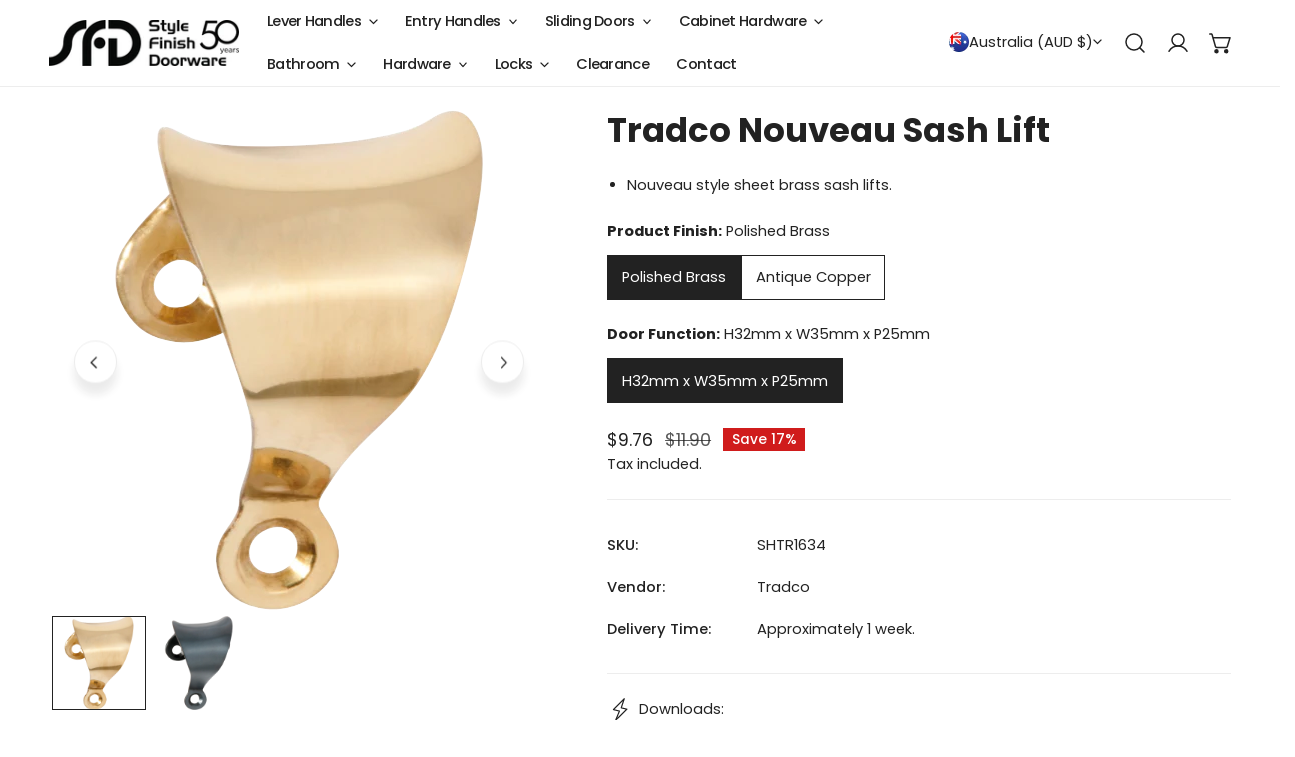

--- FILE ---
content_type: text/css
request_url: https://www.stylefinishdesign.com.au/cdn/shop/t/101/assets/theme.css?v=2853896441028592701748919567
body_size: 2478
content:
.container,.container-narrow{padding-left:1.5rem;padding-right:1.5rem;width:100%;margin:0 auto;max-width:calc(var(--container-width, 1280px) + var(--fluid-offset) * 2)}@media (min-width: 1280px){.container,.container-narrow{padding-left:var(--fluid-offset, 5rem);padding-right:var(--fluid-offset, 5rem)}}.container-narrow{max-width:var(--narrow-container-width, 86rem)}.container-fluid{width:100%;margin:0 auto;padding-left:15px;padding-right:15px;max-width:calc(var(--fluid-container-width, 1620px) + var(--fluid-offset) * 2)}@media (min-width: 1280px){.container-fluid{padding-left:var(--fluid-offset, 5rem);padding-right:var(--fluid-offset, 5rem)}}.critical-hidden{display:inherit}.section__header{padding-bottom:var(--header-padding-bottom)}.container-full .section__header{padding-left:1.5rem;padding-right:1.5rem}.section__header.spacing--small{--header-padding-bottom: var(--header-padding-bottom-small)}.section__header.spacing--large{--header-padding-bottom: var(--header-padding-bottom-large)}.section__header.content-spacing--small{--section-subheading-gap: 1.2rem;--section-description-gap: 1.2rem;--section-button-gap: 2rem}@media (max-width: 767.98px){.section__header,.section__header.spacing--large,.section__header.spacing--small{--header-padding-bottom: var(--header-padding-bottom-mobile)}}.reverse-header .section__header{flex-flow:column-reverse}.section__header-with--button{align-items:center}.section__header-with--button>a.btn{margin-top:1.2rem}.section__header-with--button.text-left{align-items:flex-start}.section__header-with--button.text-right{align-items:flex-end}@media (min-width: 768px){.section__header-with--button.md\:text-left,.section__header-with--button.md\:text-center{justify-content:space-between;flex-direction:row!important;align-items:center}.section__header-with--button.md\:text-left>a.btn,.section__header-with--button.md\:text-center>a.btn{margin-top:0}.section__header-with--button.md\:text-right{justify-content:space-between;flex-direction:row-reverse!important;align-items:center}.section__header-with--button.md\:text-right>a.btn{margin-top:0}}.section__header--vertical .section__header--button{margin-top:var(--section-button-gap, 2.4rem)}@media (max-width: 767.98px){.section__header--vertical .section__header--button{margin-top:1.2rem}}.section__header--horizontal{--section-subheading-gap: 1.2rem;--section-description-gap: 1.2rem}@media (max-width: 767.98px){.section__header--horizontal .section__header--button{margin-top:1.2rem}}.section__heading{margin-bottom:0}.section__subheading{text-transform:uppercase;font-weight:700;color:rgb(var(--color-foreground));margin-bottom:var(--section-subheading-gap, 2.4rem)}@media (max-width: 767.98px){.section__subheading{margin-bottom:1.2rem}}.section__description{margin-top:var(--section-description-gap, 2.4rem)}.flex-col-reverse .section__description{margin:0 0 1rem}.section__footer{margin-top:4rem}.shopify-policy__container{max-width:var(--container-width)!important}.f-section,#MainContent .shopify-policy__container{margin-top:var(--spacing-sections-mobile);margin-bottom:var(--spacing-sections-mobile)}@media (min-width: 768px){.f-section,#MainContent .shopify-policy__container{margin-top:var(--spacing-sections-desktop);margin-bottom:var(--spacing-sections-desktop)}}.f-section--flush{margin-top:0}.flush-top{margin-top:calc(var(--spacing-sections-mobile) * -1)}@media (min-width: 768px){.flush-top{margin-top:calc(var(--spacing-sections-desktop) * -1)}}.flush-bottom{margin-bottom:calc(var(--spacing-sections-mobile) * -1)}@media (min-width: 768px){.flush-bottom{margin-bottom:calc(var(--spacing-sections-desktop) * -1)}}.f-page-loading{overflow:hidden}.f-page-transition{position:fixed;top:0;left:0;width:100%;height:100%;z-index:999999;background:#fff;pointer-events:none;display:flex;align-items:center;justify-content:center;max-width:100vw;max-height:100vh}.f-page-transition.fade-out{opacity:0;animation:f-fade-out .45s ease forwards}.f-page-transition.fade-in{opacity:1;animation:f-fade-in .45s ease forwards}@keyframes pageTransitionSpinner{0%{transform:rotate(0)}50%{transform:rotate(180deg)}to{transform:rotate(360deg)}}.f-page-transition__spinner-content div{position:absolute;animation:pageTransitionSpinner 1s linear infinite;width:80px;height:80px;top:10px;left:10px;border-radius:50%;box-shadow:0 2px #0000004d;transform-origin:40px 41px}.f-page-transition__spinner{width:80px;height:80px;display:inline-block;overflow:hidden;background:transparent}.f-page-transition__spinner-content{width:100%;height:100%;position:relative;transform:translateZ(0) scale(.8);backface-visibility:hidden;transform-origin:0 0}.f-page-transition__spinner-content div{box-sizing:content-box}.f-card{border-radius:var(--card-corner-radius)}.f-card>.f-image{border-radius:var(--card-corner-radius)}.f-section-padding{padding-top:var(--section-padding-top-mobile, min(4.8rem, var(--section-padding-top, 0) * .75));padding-bottom:var(--section-padding-bottom-mobile, min(4.8rem, var(--section-padding-bottom, 0) * .75))}@media screen and (min-width: 768px){.f-section-padding{padding-top:calc(var(--section-padding-top, 0) * .75);padding-bottom:calc(var(--section-padding-bottom, 0) * .75)}}@media screen and (min-width: 1024px){.f-section-padding{padding-top:var(--section-padding-top, 0);padding-bottom:var(--section-padding-bottom, 0)}}.text-current{color:currentColor}.text-black{color:#000}.text-white{color:#fff}.text-gray{color:#e5e7eb}.text-red{color:#dc2626}.text-green{color:#16a34a}.text-primary{color:var(--color-primary)}.text-body{color:var(--color-text-body)}.text-heading{color:var(--color-text-heading)}.text-product-title{color:var(--color-product-title)}.mega-subtitle,.text-subheading{text-transform:var(--font-subheading-transform);font-size:var(--font-subheading-size, 16px);letter-spacing:var(--font-subheading-spacing, 0px);font-family:var(--font-subheading-family);font-weight:var(--font-subheading-weight)}.bg-main{background-color:var(--color-bg-1)}.bg-secondary{background-color:var(--color-bg-2)}.bg-field{background-color:var(--color-field-bg)}.bg-btn{background-color:var(--color-btn-bg)}.text-base,.text-medium,.text-desc-base{font-size:var(--font-body-size)}.text-sm,.text-small{font-size:1.4rem;line-height:2.2rem}.text-xs,.text-extra-small{font-size:1.2rem;line-height:1.6rem}.text-lg,.text-large{font-size:1.8rem;line-height:2.8rem}.text-xl,.text-extra-large{font-size:2rem;line-height:2.8rem}.text-h1{font-size:var(--font-h1-size)}.text-h2{font-size:var(--font-h2-size)}.text-h3{font-size:var(--font-h3-size)}.text-h4{font-size:var(--font-h4-size)}.text-h5{font-size:var(--font-h5-size)}.text-h6{font-size:var(--font-h6-size)}.text-desc-sm{font-size:calc(var(--font-body-size) * .85)}.text-desc-lg{font-size:calc(var(--font-body-size) * 1.2)}@media (min-width: 768px) and (max-width: 1023.98px){.text-desc-lg{font-size:var(--font-body-size)}}.text-upper{--btn-transform: uppercase;text-transform:uppercase}.text-lowercase{--btn-transform: lowercase;text-transform:lowercase}.text-capitalize{--btn-transform: capitalize;text-transform:capitalize}.text-normal{--btn-transform: none;text-transform:none}.text-button{text-transform:var(--btn-transform, var(--btn-transform-default))}[class*=text-limit-]{overflow:hidden;display:-webkit-box;-webkit-line-clamp:var(--line-clamp, unset);-webkit-box-orient:vertical}.text-limit-1-line{--line-clamp: 1}.text-limit-2-lines{--line-clamp: 2}.text-limit-3-lines{--line-clamp: 3}.whitespace-nowrap{white-space:nowrap}.font-light{font-weight:300}.font-normal{font-weight:400}.font-medium{font-weight:500}.font-semibold{font-weight:600}.font-bold{font-weight:700}.font-extrabold{font-weight:800}.font-black{font-weight:900}.font-body{font-family:var(--font-body-family)!important;font-weight:var(--font-body-weight)!important;font-style:var(--font-body-style)!important}.font-body-bolder{font-family:var(--font-body-family)!important;font-weight:var(--font-body-weight-bolder)!important;font-style:var(--font-body-style)!important}.font-heading{font-family:var(--font-heading-family)!important;font-weight:var(--font-heading-weight)!important;font-style:var(--font-heading-style)!important}.text-product-title{font-size:var(--font-pcard-title-size, 16px);color:var(--color-product-title);text-transform:var(--product-title-transform);font-weight:var(--font-pcard-title-weight)!important}.letter-tighter{letter-spacing:-.05em}.letter-tight{letter-spacing:-.025em}.letter-none{letter-spacing:0}.letter-wide{letter-spacing:.025em}.letter-wider{letter-spacing:.05em}.letter-widest{letter-spacing:.1em}.leading-none{line-height:1}.leading-tight{line-height:1.25}.leading-normal{line-height:1.6}.absolute{position:absolute}.relative{position:relative}.fixed{position:fixed}.sticky{position:sticky}.static{position:static}.top-0{top:0}.bottom-0{bottom:0}.left-0{inset-inline-start:0}.right-0{inset-inline-end:0}.inset-full{top:0;right:0;bottom:0;left:0}.inset-center{top:50%;left:50%;transform:translate3d(-50%,-50%,0)}.z--1{z-index:-1}.z-0{z-index:0}.z-1{z-index:1}.translate-y-100{transform:translate3d(0,100%,0)}.bg-none{background:none}.bg-fixed{background-attachment:fixed}.bg-cover{background-size:cover}.bg-contain{background-size:contain}.bg-auto{background-size:auto}.bg-center{background-position:center}.bg-no-repeat{background-repeat:no-repeat}.border{border:1px solid var(--color-border)}.border-rounded{border-radius:3px}.border-none{border:none}.border-top{border-top:1px solid var(--color-border)}.border-bottom{border-bottom:1px solid var(--color-border)}.w-screen{width:100vw}.h-screen{height:100vh}.h-auto{height:auto}.transition{transition:.3s all}.transition-none{transition:none}.overflow--x-hidden{overflow-x:hidden}.overflow--y-hidden{overflow-y:hidden}.overflow-visible{overflow:visible}.overflow-auto{overflow:auto}.overflow-scroll{overflow:scroll}.shrink-0{flex-shrink:0}.flex-1{flex:1}.flex-0{flex:0 0 auto}.flex-none{flex:none}.flex-wrap{flex-wrap:wrap}.flex-row-reverse{flex-direction:row-reverse}.flex-col-reverse{flex-direction:column-reverse}.self-center{align-self:center}.pointer-events-none{pointer-events:none}.pointer-events-auto{pointer-events:auto}.cursor-pointer{cursor:pointer}.bg-image{position:absolute;left:0;top:0;width:100%;height:100%;pointer-events:none}.bg-image img{width:100%;height:100%;object-fit:cover}.f-video__bg{display:block;max-width:100%;position:absolute;top:0;left:0;height:100%;width:100%;overflow:hidden;pointer-events:none}.f-video__bg iframe,.f-video__bg video{display:block;position:absolute;width:100%;height:100%;top:0;max-width:none;border:none;object-fit:cover}.f-video-wrapper[loading]{display:flex;align-items:center;justify-content:center;height:100%;width:100%;background:#0000004d}.f-video-wrapper[loading]:after{content:"";box-sizing:border-box;width:40px;height:40px;border-radius:50%;border-top:3px solid rgb(255,255,255);border-left:3px solid rgb(255,255,255);border-right:3px solid rgba(255,255,255,0);animation:f-spinner-smooth .6s linear infinite;z-index:100}.f-video-wrapper[loading]:before{animation-delay:-.5s}.bg-overlay{background:var(--color-overlay-bg, #000);opacity:calc(var(--color-overlay-alpha, 40) * 1%);position:absolute;left:0;top:0;width:100%;height:100%;pointer-events:none}.mega-title{font-size:var(--font-h2-size);line-height:1.4}.mega-title--large{font-size:var(--font-h1-size);line-height:1.25}@media (max-width: 639.98px){.mega-title{font-size:var(--font-h3-size)}}.mega-description{font-size:var(--font-body-size)}.mega-description--large{font-size:var(--font-h6-size)}@media (max-width: 639.98px){.mega-description--large{font-size:var(--font-body-size)}}.f-text-blocks>*{margin:var(--text-blocks-gap, 2.4rem) 0 0}.f-text-blocks>*:first-child{margin-top:0}.f-text-blocks>*:only-child{margin:0}.f-text-blocks>.f-text-blocks__btn:last-child{margin-top:var(--text-btn-gap, 3.2rem)}.f-text-blocks__btn{display:inline-flex;align-items:center;gap:2rem}@media (min-width: 1280px){.f-text-blocks.f-slider__content>.f-text-blocks__btn:last-child{margin-top:4rem}}@media (max-width: 767.98px){.f-text-blocks{--text-btn-gap: 2.4rem}.f-text-blocks .text-subheading+*{margin-top:1.2rem}.f-text-blocks.f-slider__content>.f-text-blocks__btn:last-child{margin-top:3.2rem}.f-text-blocks.f-slider__content .text-subheading+*{margin-top:2.4rem}}@media (max-width: 767.98px){.md\:f-text-blocks--small{--text-blocks-gap: 2rem;--text-btn-gap: 2.4rem}}.prevent-scroll{overflow:hidden}.list-unstyled{margin:0;padding:0;list-style:none}.scroll-container{overflow-y:auto}.scroll-container::-webkit-scrollbar{width:var(--f-scrollbar-width, 3px)}.scroll-container::-webkit-scrollbar-thumb{background:rgba(var(--color-foreground),.7);border-radius:2px}.scroll-container::-webkit-scrollbar-thumb:hover{background:rgba(var(--color-foreground),.8)}.icon-setting,.f-icon{width:20px;height:20px;margin-right:8px;stroke-width:1.5;fill:currentColor}.icon-setting--small,.f-icon--small{width:14px;height:14px}.icon-setting--extra-small,.f-icon--extra-small{width:12px;height:12px}.icon-setting--extra-medium,.f-icon--extra-medium{width:16px;height:16px}.icon-setting--medium,.f-icon--medium{width:20px;height:20px}.icon-setting--large,.f-icon--large{width:24px;height:24px}.icon-setting.f-icon-tiktok,.f-icon.f-icon-tiktok{height:18px}.invisible{visibility:hidden}.f-blocks-padding{padding-left:var(--mobile-padding-left, var(--padding-left));padding-right:var(--mobile-padding-right, var(--padding-right))}@media (min-width: 768px){.f-blocks-padding{padding-left:min(40px,var(--padding-left) * .4);padding-right:min(40px,var(--padding-right) * .4)}}@media (min-width: 1280px){.f-blocks-padding{padding-left:min(60px,var(--padding-left) * .6);padding-right:min(60px,var(--padding-right) * .6)}}@media (min-width: 1536px){.f-blocks-padding{padding-left:var(--padding-left);padding-right:var(--padding-right)}}@media (min-width: 1280px){.f-align-content-container--left{padding-left:max(var(--fluid-offset),var(--offset-margin))}.f-align-content-container--right{padding-right:max(var(--fluid-offset),var(--offset-margin))}}@media (max-width: 767.98px){.mobile-order-first{order:-999}.mobile-remove-br br{display:none}}.f-animate-pulse{animation:f-pulse 1s cubic-bezier(.4,0,.6,1) infinite;display:inline-flex}@keyframes f-pulse{50%{opacity:.5}}@keyframes f-fade-in{0%{opacity:0}to{opacity:1}}@keyframes f-fade-in-up{0%{opacity:0;transform:translate3d(0,30px,0)}to{opacity:1;transform:translateZ(0)}}@keyframes f-fade-out{0%{opacity:1}to{opacity:0}}@keyframes f-fade-out-down{0%{opacity:1;transform:translateZ(0)}to{opacity:0;transform:translate3d(0,30px,0)}}@keyframes textUnderlinedAnimatedKeyframes{0%{transform:scaleX(1);transform-origin:right}50%{transform:scaleX(0);transform-origin:right}51%{transform-origin:left}to{transform:scaleX(1)}}@keyframes inventory-pulse{0%{opacity:.6}to{transform:scale(2.5);opacity:0}}@keyframes f-spinner-smooth{to{transform:rotate(360deg)}}
/*# sourceMappingURL=/cdn/shop/t/101/assets/theme.css.map?v=2853896441028592701748919567 */


--- FILE ---
content_type: text/css
request_url: https://www.stylefinishdesign.com.au/cdn/shop/t/101/assets/grid.css?v=48121188432312740561748919567
body_size: 1830
content:
.f-grid{display:grid;grid-template-columns:repeat(auto-fill,minmax(100%,1fr))}.f-flex{display:flex}.f-grid{column-gap:var(--column-gap-mobile, var(--column-gap, 0px));row-gap:var(--row-gap-mobile, var(--row-gap, var(--column-gap-mobile, var(--column-gap, 0px))))}.f-grid.flickity-all{margin:0 min(-.75rem,var(--column-gap-mobile, var(--column-gap)) / -2)}.f-grid.flickity-all .f-column{padding:0 max(.75rem,var(--column-gap-mobile, var(--column-gap)) / 2)}@media (min-width: 768px){.f-grid.md\:flickity-enable,.f-grid.flickity-all{margin:0 min(-.75rem,var(--column-gap-mobile, var(--column-gap)) / -2)}.f-grid.md\:flickity-enable .f-column,.f-grid.flickity-all .f-column{padding:0 max(.75rem,var(--column-gap-mobile, var(--column-gap)) / 2)}}@media (min-width: 1024px){.f-grid{column-gap:var(--column-gap, 0px);row-gap:var(--row-gap, var(--column-gap, 0px))}.f-grid.md\:flickity-enable,.f-grid.flickity-all{margin:0 calc(var(--column-gap, 0) / -2)}.f-grid.md\:flickity-enable .f-column,.f-grid.flickity-all .f-column{padding:0 calc(var(--column-gap, 0) / 2)}}.f-flex{margin:0 max(-1.5rem,var(--column-gap-mobile, var(--column-gap)) / -2);row-gap:var(--row-gap-mobile, var(--row-gap, var(--column-gap-mobile, var(--column-gap, 0px))))}.f-flex>.f-column{padding:0 calc(var(--column-gap-mobile, var(--column-gap)) / 2)}@media (min-width: 768px){.f-flex{margin:0 min(-.75rem,var(--column-gap-mobile, var(--column-gap)) / -2)}.f-flex>.f-column{padding:0 max(.75rem,var(--column-gap-mobile, var(--column-gap)) / 2)}}@media (min-width: 1024px){.f-flex{margin:0 calc(var(--column-gap, 0) / -2);row-gap:var(--row-gap, var(--column-gap, 0px))}.f-flex>.f-column{padding:0 calc(var(--column-gap, 0) / 2)}}.f-grid-1-cols{grid-template-columns:repeat(1,minmax(0,1fr))}.f-grid-2-cols{grid-template-columns:repeat(2,minmax(0,1fr))}.f-grid-3-cols{grid-template-columns:repeat(3,minmax(0,1fr))}.f-grid-4-cols{grid-template-columns:repeat(4,minmax(0,1fr))}.f-grid-5-cols{grid-template-columns:repeat(5,minmax(0,1fr))}.f-grid-6-cols{grid-template-columns:repeat(6,minmax(0,1fr))}.f-grid-7-cols{grid-template-columns:repeat(7,minmax(0,1fr))}.f-grid-8-cols{grid-template-columns:repeat(8,minmax(0,1fr))}.f-grid-9-cols{grid-template-columns:repeat(9,minmax(0,1fr))}.f-grid-10-cols{grid-template-columns:repeat(10,minmax(0,1fr))}.f-grid-11-cols{grid-template-columns:repeat(11,minmax(0,1fr))}.f-grid-12-cols{grid-template-columns:repeat(12,minmax(0,1fr))}.f-grid-1-rows{grid-template-rows:repeat(1,minmax(0,1fr))}.f-grid-2-rows{grid-template-rows:repeat(2,minmax(0,1fr))}.f-grid-3-rows{grid-template-rows:repeat(3,minmax(0,1fr))}.f-grid-4-rows{grid-template-rows:repeat(4,minmax(0,1fr))}.f-grid-5-rows{grid-template-rows:repeat(5,minmax(0,1fr))}.f-grid-6-rows{grid-template-rows:repeat(6,minmax(0,1fr))}.f-grid-7-rows{grid-template-rows:repeat(7,minmax(0,1fr))}.f-grid-8-rows{grid-template-rows:repeat(8,minmax(0,1fr))}.f-grid-9-rows{grid-template-rows:repeat(9,minmax(0,1fr))}.f-grid-10-rows{grid-template-rows:repeat(10,minmax(0,1fr))}.f-grid-11-rows{grid-template-rows:repeat(11,minmax(0,1fr))}.f-grid-12-rows{grid-template-rows:repeat(12,minmax(0,1fr))}.f-grid--gap-extra-large{--column-gap: 8rem;--column-gap-mobile: 4rem}.f-grid--gap-large{--column-gap: 5rem}.f-grid--gap-medium{--column-gap: 3rem;--column-gap-mobile: .8rem}.f-grid--gap-small{--column-gap: 2rem;--column-gap-mobile: .8rem}.f-grid--gap-extra-small{--column-gap: .8rem;--column-gap-mobile: .8rem}.f-grid--gap-double-extra-small{--column-gap: .5rem;--column-gap-mobile: .8rem}.f-grid--gap-none{--column-gap: 0px;--column-gap-mobile: 0px}.f-grid--row-gap-extra-large{--row-gap: 8rem;--row-gap-mobile: 4rem}.f-grid--row-gap-large{--row-gap: 5rem;--row-gap-mobile: 3.2rem}.f-grid--row-gap-medium{--row-gap: 3rem;--row-gap-mobile: 2.4rem}.f-grid--row-gap-small{--row-gap: 2rem}.f-grid--row-gap-extra-small{--row-gap: .8rem;--row-gap-mobile: .8rem}.f-grid--row-gap-double-extra-small{--row-gap: .5rem;--row-gap-mobile: .5rem}.f-grid--row-gap-none{--row-gap: 0px;--row-gap-mobile: 0px}@media (min-width: 768px) and (max-width: 1023.98px){.f-grid--gap-extra-small,.f-grid--gap-none{margin:0 calc(var(--column-gap-mobile, var(--column-gap)) / -2)}.f-grid--gap-extra-small .f-column,.f-grid--gap-none .f-column{padding:0 calc(var(--column-gap, 0) / 2)}}.f-hidden,.hidden{display:none}.block{display:block}.inline-block{display:inline-block}.flex{display:flex}.flex-col{flex-direction:column}.flex-row{flex-direction:row}.inline-flex{display:inline-flex}.items-start{align-items:start}.items-center{align-items:center}.items-end{align-items:end}.justify-start{justify-content:start}.justify-center{justify-content:center}.justify-end{justify-content:end}.justify-between{justify-content:space-between}.justify-around{justify-content:space-around}.text-left{text-align:left}.text-center{text-align:center}.text-right{text-align:right}.w-1\/2{width:50%}.w-1\/3{width:33.33%}.w-1\/4{width:25%}.w-1\/5{width:20%}.w-full{width:100%}.w-1\/12{width:8.3333333333%}.w-2\/12{width:16.6666666667%}.w-3\/12{width:25%}.w-4\/12{width:33.3333333333%}.w-5\/12{width:41.6666666667%}.w-6\/12{width:50%}.w-7\/12{width:58.3333333333%}.w-8\/12{width:66.6666666667%}.w-9\/12{width:75%}.w-10\/12{width:83.3333333333%}.w-11\/12{width:91.6666666667%}.w-12\/12{width:100%}.mx-auto{margin-left:auto;margin-right:auto}.py-xs{padding-top:1rem;padding-bottom:1rem}.py-sm{padding-top:2rem;padding-bottom:2rem}.py-md{padding-top:3.5rem;padding-bottom:3.5rem}.py-lg{padding-top:5.5rem;padding-bottom:5.5rem}.py-xl{padding-top:var(--spacing-top, 7rem);padding-bottom:var(--spacing-bottom, 7rem)}.px-xs{padding-left:1rem;padding-right:1rem}.px-sm{padding-left:2rem;padding-right:2rem}.px-md{padding-left:3.5rem;padding-right:3.5rem}.px-lg{padding-left:5.5rem;padding-right:5.5rem}.px-xl{padding-left:max(var(--spacing-top),var(--spacing-bottom));padding-right:max(var(--spacing-top),var(--spacing-bottom))}.m-0{margin:0}.my-0{margin-top:0;margin-bottom:0}.mt-0{margin-top:0}.mb-0{margin-bottom:0}.p-0{padding:0}.py-0{padding-top:0;padding-bottom:0}.pt-0{padding-top:0}.pb-0{padding-bottom:0}.\!pt-md{padding-top:3.5rem!important}.\!pb-md{padding-bottom:3.5rem!important}@media (max-width: 639.98px){.sm-down\:hidden{display:none}.sm-down\:flex{display:flex}.sm-down\:block{display:block}.sm-down\:content-overlay--left-top{align-items:flex-start}.sm-down\:content-overlay--center-top{align-items:flex-start;justify-content:center}.sm-down\:content-overlay--right-top{align-items:flex-start;justify-content:flex-end}.sm-down\:content-overlay--left-middle{justify-content:flex-start;align-items:center}.sm-down\:content-overlay--center{justify-content:center;align-items:center}.sm-down\:content-overlay--right-middle{justify-content:flex-end;align-items:center}.sm-down\:content-overlay--left-bottom{justify-content:flex-start;align-items:flex-end}.sm-down\:content-overlay--center-bottom{justify-content:center;align-items:flex-end}.sm-down\:content-overlay--right-bottom{justify-content:flex-end;align-items:flex-end}}@media (min-width: 640px){.sm\:f-grid-1-cols{grid-template-columns:repeat(1,minmax(0,1fr))}.sm\:f-grid-2-cols{grid-template-columns:repeat(2,minmax(0,1fr))}.sm\:f-grid-3-cols{grid-template-columns:repeat(3,minmax(0,1fr))}.sm\:f-grid-4-cols{grid-template-columns:repeat(4,minmax(0,1fr))}.sm\:f-grid-5-cols{grid-template-columns:repeat(5,minmax(0,1fr))}.sm\:f-grid-6-cols{grid-template-columns:repeat(6,minmax(0,1fr))}.sm\:f-grid-7-cols{grid-template-columns:repeat(7,minmax(0,1fr))}.sm\:f-grid-8-cols{grid-template-columns:repeat(8,minmax(0,1fr))}.sm\:f-grid-9-cols{grid-template-columns:repeat(9,minmax(0,1fr))}.sm\:f-grid-10-cols{grid-template-columns:repeat(10,minmax(0,1fr))}.sm\:f-grid-11-cols{grid-template-columns:repeat(11,minmax(0,1fr))}.sm\:f-grid-12-cols{grid-template-columns:repeat(12,minmax(0,1fr))}.sm\:f-grid-1-rows{grid-template-rows:repeat(1,minmax(0,1fr))}.sm\:f-grid-2-rows{grid-template-rows:repeat(2,minmax(0,1fr))}.sm\:f-grid-3-rows{grid-template-rows:repeat(3,minmax(0,1fr))}.sm\:f-grid-4-rows{grid-template-rows:repeat(4,minmax(0,1fr))}.sm\:f-grid-5-rows{grid-template-rows:repeat(5,minmax(0,1fr))}.sm\:f-grid-6-rows{grid-template-rows:repeat(6,minmax(0,1fr))}.sm\:f-grid-7-rows{grid-template-rows:repeat(7,minmax(0,1fr))}.sm\:f-grid-8-rows{grid-template-rows:repeat(8,minmax(0,1fr))}.sm\:f-grid-9-rows{grid-template-rows:repeat(9,minmax(0,1fr))}.sm\:f-grid-10-rows{grid-template-rows:repeat(10,minmax(0,1fr))}.sm\:f-grid-11-rows{grid-template-rows:repeat(11,minmax(0,1fr))}.sm\:f-grid-12-rows{grid-template-rows:repeat(12,minmax(0,1fr))}.sm\:content-overlay--left-top{align-items:flex-start}.sm\:content-overlay--center-top{align-items:flex-start;justify-content:center}.sm\:content-overlay--right-top{align-items:flex-start;justify-content:flex-end}.sm\:content-overlay--left-middle{justify-content:flex-start;align-items:center}.sm\:content-overlay--center{justify-content:center;align-items:center}.sm\:content-overlay--right-middle{justify-content:flex-end;align-items:center}.sm\:content-overlay--left-bottom{justify-content:flex-start;align-items:flex-end}.sm\:content-overlay--center-bottom{justify-content:center;align-items:flex-end}.sm\:content-overlay--right-bottom{justify-content:flex-end;align-items:flex-end}.sm\:hidden,.sm\:f-hidden{display:none}.sm\:block{display:block}.sm\:inline-block{display:inline-block}.sm\:f-grid{display:grid}.sm\:flex{display:flex}.sm\:flex-col{flex-direction:column}.sm\:flex-row{flex-direction:row}.sm\:flex-row-reverse{flex-direction:row-reverse}.sm\:flex-1{flex:1}.sm\:inline-flex{display:inline-flex}.sm\:table-cell{display:table-cell}.sm\:w-1\/2{width:50%}.sm\:w-1\/3{width:33.33%}.sm\:w-1\/4{width:25%}.sm\:w-1\/5{width:20%}.sm\:w-full{width:100%}.sm\:w-1\/12{width:8.3333333333%}.sm\:w-2\/12{width:16.6666666667%}.sm\:w-3\/12{width:25%}.sm\:w-4\/12{width:33.3333333333%}.sm\:w-5\/12{width:41.6666666667%}.sm\:w-6\/12{width:50%}.sm\:w-7\/12{width:58.3333333333%}.sm\:w-8\/12{width:66.6666666667%}.sm\:w-9\/12{width:75%}.sm\:w-10\/12{width:83.3333333333%}.sm\:w-11\/12{width:91.6666666667%}.sm\:w-12\/12{width:100%}.sm\:items-start{align-items:start}.sm\:items-center{align-items:center}.sm\:items-end{align-items:end}.sm\:justify-start{justify-content:start}.sm\:justify-center{justify-content:center}.sm\:justify-end{justify-content:end}.sm\:justify-between{justify-content:space-between}.sm\:justify-around{justify-content:space-around}.sm\:text-left{text-align:left}.sm\:text-center{text-align:center}.sm\:text-right{text-align:right}.sm\:py-xs{padding-top:1rem;padding-bottom:1rem}.sm\:py-sm{padding-top:2rem;padding-bottom:2rem}.sm\:py-md{padding-top:3.5rem;padding-bottom:3.5rem}.sm\:py-lg{padding-top:5.5rem;padding-bottom:5.5rem}.sm\:py-xl{padding-top:var(--spacing-top, 7rem);padding-bottom:var(--spacing-bottom, 7rem)}.sm\:px-xs{padding-left:1rem;padding-right:1rem}.sm\:px-sm{padding-left:2rem;padding-right:2rem}.sm\:px-md{padding-left:3.5rem;padding-right:3.5rem}.sm\:px-lg{padding-left:5.5rem;padding-right:5.5rem}.sm\:px-xl{padding-left:max(var(--spacing-top, 10rem),var(--spacing-bottom, 10rem));padding-right:max(var(--spacing-top, 10rem),var(--spacing-bottom, 10rem))}.sm\:m-0{margin:0}.sm\:my-0{margin-top:0;margin-bottom:0}.sm\:mt-0{margin-top:0}.sm\:mb-0{margin-bottom:0}.sm\:p-0{padding:0}.sm\:py-0{padding-top:0;padding-bottom:0}.sm\:px-0{padding-left:0;padding-right:0}.sm\:pt-0{padding-top:0}.sm\:pb-0{padding-bottom:0}.\!sm\:pt-0{padding-top:0!important}.\!sm\:pb-0{padding-bottom:0!important}}@media (max-width: 767.98px){.md-down\:hidden{display:none}.md-down\:flex{display:flex}.md-down\:block{display:block}.md-down\:content-overlay--left-top{align-items:flex-start}.md-down\:content-overlay--center-top{align-items:flex-start;justify-content:center}.md-down\:content-overlay--right-top{align-items:flex-start;justify-content:flex-end}.md-down\:content-overlay--left-middle{justify-content:flex-start;align-items:center}.md-down\:content-overlay--center{justify-content:center;align-items:center}.md-down\:content-overlay--right-middle{justify-content:flex-end;align-items:center}.md-down\:content-overlay--left-bottom{justify-content:flex-start;align-items:flex-end}.md-down\:content-overlay--center-bottom{justify-content:center;align-items:flex-end}.md-down\:content-overlay--right-bottom{justify-content:flex-end;align-items:flex-end}}@media (min-width: 768px){.md\:f-grid-1-cols{grid-template-columns:repeat(1,minmax(0,1fr))}.md\:f-grid-2-cols{grid-template-columns:repeat(2,minmax(0,1fr))}.md\:f-grid-3-cols{grid-template-columns:repeat(3,minmax(0,1fr))}.md\:f-grid-4-cols{grid-template-columns:repeat(4,minmax(0,1fr))}.md\:f-grid-5-cols{grid-template-columns:repeat(5,minmax(0,1fr))}.md\:f-grid-6-cols{grid-template-columns:repeat(6,minmax(0,1fr))}.md\:f-grid-7-cols{grid-template-columns:repeat(7,minmax(0,1fr))}.md\:f-grid-8-cols{grid-template-columns:repeat(8,minmax(0,1fr))}.md\:f-grid-9-cols{grid-template-columns:repeat(9,minmax(0,1fr))}.md\:f-grid-10-cols{grid-template-columns:repeat(10,minmax(0,1fr))}.md\:f-grid-11-cols{grid-template-columns:repeat(11,minmax(0,1fr))}.md\:f-grid-12-cols{grid-template-columns:repeat(12,minmax(0,1fr))}.md\:f-grid-1-rows{grid-template-rows:repeat(1,minmax(0,1fr))}.md\:f-grid-2-rows{grid-template-rows:repeat(2,minmax(0,1fr))}.md\:f-grid-3-rows{grid-template-rows:repeat(3,minmax(0,1fr))}.md\:f-grid-4-rows{grid-template-rows:repeat(4,minmax(0,1fr))}.md\:f-grid-5-rows{grid-template-rows:repeat(5,minmax(0,1fr))}.md\:f-grid-6-rows{grid-template-rows:repeat(6,minmax(0,1fr))}.md\:f-grid-7-rows{grid-template-rows:repeat(7,minmax(0,1fr))}.md\:f-grid-8-rows{grid-template-rows:repeat(8,minmax(0,1fr))}.md\:f-grid-9-rows{grid-template-rows:repeat(9,minmax(0,1fr))}.md\:f-grid-10-rows{grid-template-rows:repeat(10,minmax(0,1fr))}.md\:f-grid-11-rows{grid-template-rows:repeat(11,minmax(0,1fr))}.md\:f-grid-12-rows{grid-template-rows:repeat(12,minmax(0,1fr))}.md\:content-overlay--left-top{align-items:flex-start}.md\:content-overlay--center-top{align-items:flex-start;justify-content:center}.md\:content-overlay--right-top{align-items:flex-start;justify-content:flex-end}.md\:content-overlay--left-middle{justify-content:flex-start;align-items:center}.md\:content-overlay--center{justify-content:center;align-items:center}.md\:content-overlay--right-middle{justify-content:flex-end;align-items:center}.md\:content-overlay--left-bottom{justify-content:flex-start;align-items:flex-end}.md\:content-overlay--center-bottom{justify-content:center;align-items:flex-end}.md\:content-overlay--right-bottom{justify-content:flex-end;align-items:flex-end}.md\:hidden,.md\:f-hidden{display:none}.md\:block{display:block}.md\:inline-block{display:inline-block}.md\:f-grid{display:grid}.md\:flex{display:flex}.md\:flex-col{flex-direction:column}.md\:flex-row{flex-direction:row}.md\:flex-row-reverse{flex-direction:row-reverse}.md\:flex-1{flex:1}.md\:inline-flex{display:inline-flex}.md\:table-cell{display:table-cell}.md\:w-1\/2{width:50%}.md\:w-1\/3{width:33.33%}.md\:w-1\/4{width:25%}.md\:w-1\/5{width:20%}.md\:w-full{width:100%}.md\:w-1\/12{width:8.3333333333%}.md\:w-2\/12{width:16.6666666667%}.md\:w-3\/12{width:25%}.md\:w-4\/12{width:33.3333333333%}.md\:w-5\/12{width:41.6666666667%}.md\:w-6\/12{width:50%}.md\:w-7\/12{width:58.3333333333%}.md\:w-8\/12{width:66.6666666667%}.md\:w-9\/12{width:75%}.md\:w-10\/12{width:83.3333333333%}.md\:w-11\/12{width:91.6666666667%}.md\:w-12\/12{width:100%}.md\:items-start{align-items:start}.md\:items-center{align-items:center}.md\:items-end{align-items:end}.md\:justify-start{justify-content:start}.md\:justify-center{justify-content:center}.md\:justify-end{justify-content:end}.md\:justify-between{justify-content:space-between}.md\:justify-around{justify-content:space-around}.md\:text-left{text-align:left}.md\:text-center{text-align:center}.md\:text-right{text-align:right}.md\:py-xs{padding-top:1rem;padding-bottom:1rem}.md\:py-sm{padding-top:2rem;padding-bottom:2rem}.md\:py-md{padding-top:3.5rem;padding-bottom:3.5rem}.md\:py-lg{padding-top:5.5rem;padding-bottom:5.5rem}.md\:py-xl{padding-top:var(--spacing-top, 7rem);padding-bottom:var(--spacing-bottom, 7rem)}.md\:px-xs{padding-left:1rem;padding-right:1rem}.md\:px-sm{padding-left:2rem;padding-right:2rem}.md\:px-md{padding-left:3.5rem;padding-right:3.5rem}.md\:px-lg{padding-left:5.5rem;padding-right:5.5rem}.md\:px-xl{padding-left:max(var(--spacing-top, 10rem),var(--spacing-bottom, 10rem));padding-right:max(var(--spacing-top, 10rem),var(--spacing-bottom, 10rem))}.md\:m-0{margin:0}.md\:my-0{margin-top:0;margin-bottom:0}.md\:mt-0{margin-top:0}.md\:mb-0{margin-bottom:0}.md\:p-0{padding:0}.md\:py-0{padding-top:0;padding-bottom:0}.md\:px-0{padding-left:0;padding-right:0}.md\:pt-0{padding-top:0}.md\:pb-0{padding-bottom:0}.\!md\:pt-0{padding-top:0!important}.\!md\:pb-0{padding-bottom:0!important}}@media (max-width: 1023.98px){.lg-down\:hidden{display:none}.lg-down\:flex{display:flex}.lg-down\:block{display:block}.lg-down\:content-overlay--left-top{align-items:flex-start}.lg-down\:content-overlay--center-top{align-items:flex-start;justify-content:center}.lg-down\:content-overlay--right-top{align-items:flex-start;justify-content:flex-end}.lg-down\:content-overlay--left-middle{justify-content:flex-start;align-items:center}.lg-down\:content-overlay--center{justify-content:center;align-items:center}.lg-down\:content-overlay--right-middle{justify-content:flex-end;align-items:center}.lg-down\:content-overlay--left-bottom{justify-content:flex-start;align-items:flex-end}.lg-down\:content-overlay--center-bottom{justify-content:center;align-items:flex-end}.lg-down\:content-overlay--right-bottom{justify-content:flex-end;align-items:flex-end}}@media (min-width: 1024px){.lg\:f-grid-1-cols{grid-template-columns:repeat(1,minmax(0,1fr))}.lg\:f-grid-2-cols{grid-template-columns:repeat(2,minmax(0,1fr))}.lg\:f-grid-3-cols{grid-template-columns:repeat(3,minmax(0,1fr))}.lg\:f-grid-4-cols{grid-template-columns:repeat(4,minmax(0,1fr))}.lg\:f-grid-5-cols{grid-template-columns:repeat(5,minmax(0,1fr))}.lg\:f-grid-6-cols{grid-template-columns:repeat(6,minmax(0,1fr))}.lg\:f-grid-7-cols{grid-template-columns:repeat(7,minmax(0,1fr))}.lg\:f-grid-8-cols{grid-template-columns:repeat(8,minmax(0,1fr))}.lg\:f-grid-9-cols{grid-template-columns:repeat(9,minmax(0,1fr))}.lg\:f-grid-10-cols{grid-template-columns:repeat(10,minmax(0,1fr))}.lg\:f-grid-11-cols{grid-template-columns:repeat(11,minmax(0,1fr))}.lg\:f-grid-12-cols{grid-template-columns:repeat(12,minmax(0,1fr))}.lg\:f-grid-1-rows{grid-template-rows:repeat(1,minmax(0,1fr))}.lg\:f-grid-2-rows{grid-template-rows:repeat(2,minmax(0,1fr))}.lg\:f-grid-3-rows{grid-template-rows:repeat(3,minmax(0,1fr))}.lg\:f-grid-4-rows{grid-template-rows:repeat(4,minmax(0,1fr))}.lg\:f-grid-5-rows{grid-template-rows:repeat(5,minmax(0,1fr))}.lg\:f-grid-6-rows{grid-template-rows:repeat(6,minmax(0,1fr))}.lg\:f-grid-7-rows{grid-template-rows:repeat(7,minmax(0,1fr))}.lg\:f-grid-8-rows{grid-template-rows:repeat(8,minmax(0,1fr))}.lg\:f-grid-9-rows{grid-template-rows:repeat(9,minmax(0,1fr))}.lg\:f-grid-10-rows{grid-template-rows:repeat(10,minmax(0,1fr))}.lg\:f-grid-11-rows{grid-template-rows:repeat(11,minmax(0,1fr))}.lg\:f-grid-12-rows{grid-template-rows:repeat(12,minmax(0,1fr))}.lg\:content-overlay--left-top{align-items:flex-start}.lg\:content-overlay--center-top{align-items:flex-start;justify-content:center}.lg\:content-overlay--right-top{align-items:flex-start;justify-content:flex-end}.lg\:content-overlay--left-middle{justify-content:flex-start;align-items:center}.lg\:content-overlay--center{justify-content:center;align-items:center}.lg\:content-overlay--right-middle{justify-content:flex-end;align-items:center}.lg\:content-overlay--left-bottom{justify-content:flex-start;align-items:flex-end}.lg\:content-overlay--center-bottom{justify-content:center;align-items:flex-end}.lg\:content-overlay--right-bottom{justify-content:flex-end;align-items:flex-end}.lg\:hidden,.lg\:f-hidden{display:none}.lg\:block{display:block}.lg\:inline-block{display:inline-block}.lg\:f-grid{display:grid}.lg\:flex{display:flex}.lg\:flex-col{flex-direction:column}.lg\:flex-row{flex-direction:row}.lg\:flex-row-reverse{flex-direction:row-reverse}.lg\:flex-1{flex:1}.lg\:inline-flex{display:inline-flex}.lg\:table-cell{display:table-cell}.lg\:w-1\/2{width:50%}.lg\:w-1\/3{width:33.33%}.lg\:w-1\/4{width:25%}.lg\:w-1\/5{width:20%}.lg\:w-full{width:100%}.lg\:w-1\/12{width:8.3333333333%}.lg\:w-2\/12{width:16.6666666667%}.lg\:w-3\/12{width:25%}.lg\:w-4\/12{width:33.3333333333%}.lg\:w-5\/12{width:41.6666666667%}.lg\:w-6\/12{width:50%}.lg\:w-7\/12{width:58.3333333333%}.lg\:w-8\/12{width:66.6666666667%}.lg\:w-9\/12{width:75%}.lg\:w-10\/12{width:83.3333333333%}.lg\:w-11\/12{width:91.6666666667%}.lg\:w-12\/12{width:100%}.lg\:items-start{align-items:start}.lg\:items-center{align-items:center}.lg\:items-end{align-items:end}.lg\:justify-start{justify-content:start}.lg\:justify-center{justify-content:center}.lg\:justify-end{justify-content:end}.lg\:justify-between{justify-content:space-between}.lg\:justify-around{justify-content:space-around}.lg\:text-left{text-align:left}.lg\:text-center{text-align:center}.lg\:text-right{text-align:right}.lg\:py-xs{padding-top:1rem;padding-bottom:1rem}.lg\:py-sm{padding-top:2rem;padding-bottom:2rem}.lg\:py-md{padding-top:3.5rem;padding-bottom:3.5rem}.lg\:py-lg{padding-top:5.5rem;padding-bottom:5.5rem}.lg\:py-xl{padding-top:var(--spacing-top, 7rem);padding-bottom:var(--spacing-bottom, 7rem)}.lg\:px-xs{padding-left:1rem;padding-right:1rem}.lg\:px-sm{padding-left:2rem;padding-right:2rem}.lg\:px-md{padding-left:3.5rem;padding-right:3.5rem}.lg\:px-lg{padding-left:5.5rem;padding-right:5.5rem}.lg\:px-xl{padding-left:max(var(--spacing-top, 10rem),var(--spacing-bottom, 10rem));padding-right:max(var(--spacing-top, 10rem),var(--spacing-bottom, 10rem))}.lg\:m-0{margin:0}.lg\:my-0{margin-top:0;margin-bottom:0}.lg\:mt-0{margin-top:0}.lg\:mb-0{margin-bottom:0}.lg\:p-0{padding:0}.lg\:py-0{padding-top:0;padding-bottom:0}.lg\:px-0{padding-left:0;padding-right:0}.lg\:pt-0{padding-top:0}.lg\:pb-0{padding-bottom:0}.\!lg\:pt-0{padding-top:0!important}.\!lg\:pb-0{padding-bottom:0!important}}@media (max-width: 1279.98px){.xl-down\:hidden{display:none}.xl-down\:flex{display:flex}.xl-down\:block{display:block}.xl-down\:content-overlay--left-top{align-items:flex-start}.xl-down\:content-overlay--center-top{align-items:flex-start;justify-content:center}.xl-down\:content-overlay--right-top{align-items:flex-start;justify-content:flex-end}.xl-down\:content-overlay--left-middle{justify-content:flex-start;align-items:center}.xl-down\:content-overlay--center{justify-content:center;align-items:center}.xl-down\:content-overlay--right-middle{justify-content:flex-end;align-items:center}.xl-down\:content-overlay--left-bottom{justify-content:flex-start;align-items:flex-end}.xl-down\:content-overlay--center-bottom{justify-content:center;align-items:flex-end}.xl-down\:content-overlay--right-bottom{justify-content:flex-end;align-items:flex-end}}@media (min-width: 1280px){.xl\:f-grid-1-cols{grid-template-columns:repeat(1,minmax(0,1fr))}.xl\:f-grid-2-cols{grid-template-columns:repeat(2,minmax(0,1fr))}.xl\:f-grid-3-cols{grid-template-columns:repeat(3,minmax(0,1fr))}.xl\:f-grid-4-cols{grid-template-columns:repeat(4,minmax(0,1fr))}.xl\:f-grid-5-cols{grid-template-columns:repeat(5,minmax(0,1fr))}.xl\:f-grid-6-cols{grid-template-columns:repeat(6,minmax(0,1fr))}.xl\:f-grid-7-cols{grid-template-columns:repeat(7,minmax(0,1fr))}.xl\:f-grid-8-cols{grid-template-columns:repeat(8,minmax(0,1fr))}.xl\:f-grid-9-cols{grid-template-columns:repeat(9,minmax(0,1fr))}.xl\:f-grid-10-cols{grid-template-columns:repeat(10,minmax(0,1fr))}.xl\:f-grid-11-cols{grid-template-columns:repeat(11,minmax(0,1fr))}.xl\:f-grid-12-cols{grid-template-columns:repeat(12,minmax(0,1fr))}.xl\:f-grid-1-rows{grid-template-rows:repeat(1,minmax(0,1fr))}.xl\:f-grid-2-rows{grid-template-rows:repeat(2,minmax(0,1fr))}.xl\:f-grid-3-rows{grid-template-rows:repeat(3,minmax(0,1fr))}.xl\:f-grid-4-rows{grid-template-rows:repeat(4,minmax(0,1fr))}.xl\:f-grid-5-rows{grid-template-rows:repeat(5,minmax(0,1fr))}.xl\:f-grid-6-rows{grid-template-rows:repeat(6,minmax(0,1fr))}.xl\:f-grid-7-rows{grid-template-rows:repeat(7,minmax(0,1fr))}.xl\:f-grid-8-rows{grid-template-rows:repeat(8,minmax(0,1fr))}.xl\:f-grid-9-rows{grid-template-rows:repeat(9,minmax(0,1fr))}.xl\:f-grid-10-rows{grid-template-rows:repeat(10,minmax(0,1fr))}.xl\:f-grid-11-rows{grid-template-rows:repeat(11,minmax(0,1fr))}.xl\:f-grid-12-rows{grid-template-rows:repeat(12,minmax(0,1fr))}.xl\:content-overlay--left-top{align-items:flex-start}.xl\:content-overlay--center-top{align-items:flex-start;justify-content:center}.xl\:content-overlay--right-top{align-items:flex-start;justify-content:flex-end}.xl\:content-overlay--left-middle{justify-content:flex-start;align-items:center}.xl\:content-overlay--center{justify-content:center;align-items:center}.xl\:content-overlay--right-middle{justify-content:flex-end;align-items:center}.xl\:content-overlay--left-bottom{justify-content:flex-start;align-items:flex-end}.xl\:content-overlay--center-bottom{justify-content:center;align-items:flex-end}.xl\:content-overlay--right-bottom{justify-content:flex-end;align-items:flex-end}.xl\:hidden,.xl\:f-hidden{display:none}.xl\:block{display:block}.xl\:inline-block{display:inline-block}.xl\:f-grid{display:grid}.xl\:flex{display:flex}.xl\:flex-col{flex-direction:column}.xl\:flex-row{flex-direction:row}.xl\:flex-row-reverse{flex-direction:row-reverse}.xl\:flex-1{flex:1}.xl\:inline-flex{display:inline-flex}.xl\:table-cell{display:table-cell}.xl\:w-1\/2{width:50%}.xl\:w-1\/3{width:33.33%}.xl\:w-1\/4{width:25%}.xl\:w-1\/5{width:20%}.xl\:w-full{width:100%}.xl\:w-1\/12{width:8.3333333333%}.xl\:w-2\/12{width:16.6666666667%}.xl\:w-3\/12{width:25%}.xl\:w-4\/12{width:33.3333333333%}.xl\:w-5\/12{width:41.6666666667%}.xl\:w-6\/12{width:50%}.xl\:w-7\/12{width:58.3333333333%}.xl\:w-8\/12{width:66.6666666667%}.xl\:w-9\/12{width:75%}.xl\:w-10\/12{width:83.3333333333%}.xl\:w-11\/12{width:91.6666666667%}.xl\:w-12\/12{width:100%}.xl\:items-start{align-items:start}.xl\:items-center{align-items:center}.xl\:items-end{align-items:end}.xl\:justify-start{justify-content:start}.xl\:justify-center{justify-content:center}.xl\:justify-end{justify-content:end}.xl\:justify-between{justify-content:space-between}.xl\:justify-around{justify-content:space-around}.xl\:text-left{text-align:left}.xl\:text-center{text-align:center}.xl\:text-right{text-align:right}.xl\:py-xs{padding-top:1rem;padding-bottom:1rem}.xl\:py-sm{padding-top:2rem;padding-bottom:2rem}.xl\:py-md{padding-top:3.5rem;padding-bottom:3.5rem}.xl\:py-lg{padding-top:5.5rem;padding-bottom:5.5rem}.xl\:py-xl{padding-top:var(--spacing-top, 7rem);padding-bottom:var(--spacing-bottom, 7rem)}.xl\:px-xs{padding-left:1rem;padding-right:1rem}.xl\:px-sm{padding-left:2rem;padding-right:2rem}.xl\:px-md{padding-left:3.5rem;padding-right:3.5rem}.xl\:px-lg{padding-left:5.5rem;padding-right:5.5rem}.xl\:px-xl{padding-left:max(var(--spacing-top, 10rem),var(--spacing-bottom, 10rem));padding-right:max(var(--spacing-top, 10rem),var(--spacing-bottom, 10rem))}.xl\:m-0{margin:0}.xl\:my-0{margin-top:0;margin-bottom:0}.xl\:mt-0{margin-top:0}.xl\:mb-0{margin-bottom:0}.xl\:p-0{padding:0}.xl\:py-0{padding-top:0;padding-bottom:0}.xl\:px-0{padding-left:0;padding-right:0}.xl\:pt-0{padding-top:0}.xl\:pb-0{padding-bottom:0}.\!xl\:pt-0{padding-top:0!important}.\!xl\:pb-0{padding-bottom:0!important}}@media (max-width: 1535.98px){.xxl-down\:hidden{display:none}.xxl-down\:flex{display:flex}.xxl-down\:block{display:block}.xxl-down\:content-overlay--left-top{align-items:flex-start}.xxl-down\:content-overlay--center-top{align-items:flex-start;justify-content:center}.xxl-down\:content-overlay--right-top{align-items:flex-start;justify-content:flex-end}.xxl-down\:content-overlay--left-middle{justify-content:flex-start;align-items:center}.xxl-down\:content-overlay--center{justify-content:center;align-items:center}.xxl-down\:content-overlay--right-middle{justify-content:flex-end;align-items:center}.xxl-down\:content-overlay--left-bottom{justify-content:flex-start;align-items:flex-end}.xxl-down\:content-overlay--center-bottom{justify-content:center;align-items:flex-end}.xxl-down\:content-overlay--right-bottom{justify-content:flex-end;align-items:flex-end}}@media (min-width: 1536px){.xxl\:f-grid-1-cols{grid-template-columns:repeat(1,minmax(0,1fr))}.xxl\:f-grid-2-cols{grid-template-columns:repeat(2,minmax(0,1fr))}.xxl\:f-grid-3-cols{grid-template-columns:repeat(3,minmax(0,1fr))}.xxl\:f-grid-4-cols{grid-template-columns:repeat(4,minmax(0,1fr))}.xxl\:f-grid-5-cols{grid-template-columns:repeat(5,minmax(0,1fr))}.xxl\:f-grid-6-cols{grid-template-columns:repeat(6,minmax(0,1fr))}.xxl\:f-grid-7-cols{grid-template-columns:repeat(7,minmax(0,1fr))}.xxl\:f-grid-8-cols{grid-template-columns:repeat(8,minmax(0,1fr))}.xxl\:f-grid-9-cols{grid-template-columns:repeat(9,minmax(0,1fr))}.xxl\:f-grid-10-cols{grid-template-columns:repeat(10,minmax(0,1fr))}.xxl\:f-grid-11-cols{grid-template-columns:repeat(11,minmax(0,1fr))}.xxl\:f-grid-12-cols{grid-template-columns:repeat(12,minmax(0,1fr))}.xxl\:f-grid-1-rows{grid-template-rows:repeat(1,minmax(0,1fr))}.xxl\:f-grid-2-rows{grid-template-rows:repeat(2,minmax(0,1fr))}.xxl\:f-grid-3-rows{grid-template-rows:repeat(3,minmax(0,1fr))}.xxl\:f-grid-4-rows{grid-template-rows:repeat(4,minmax(0,1fr))}.xxl\:f-grid-5-rows{grid-template-rows:repeat(5,minmax(0,1fr))}.xxl\:f-grid-6-rows{grid-template-rows:repeat(6,minmax(0,1fr))}.xxl\:f-grid-7-rows{grid-template-rows:repeat(7,minmax(0,1fr))}.xxl\:f-grid-8-rows{grid-template-rows:repeat(8,minmax(0,1fr))}.xxl\:f-grid-9-rows{grid-template-rows:repeat(9,minmax(0,1fr))}.xxl\:f-grid-10-rows{grid-template-rows:repeat(10,minmax(0,1fr))}.xxl\:f-grid-11-rows{grid-template-rows:repeat(11,minmax(0,1fr))}.xxl\:f-grid-12-rows{grid-template-rows:repeat(12,minmax(0,1fr))}.xxl\:content-overlay--left-top{align-items:flex-start}.xxl\:content-overlay--center-top{align-items:flex-start;justify-content:center}.xxl\:content-overlay--right-top{align-items:flex-start;justify-content:flex-end}.xxl\:content-overlay--left-middle{justify-content:flex-start;align-items:center}.xxl\:content-overlay--center{justify-content:center;align-items:center}.xxl\:content-overlay--right-middle{justify-content:flex-end;align-items:center}.xxl\:content-overlay--left-bottom{justify-content:flex-start;align-items:flex-end}.xxl\:content-overlay--center-bottom{justify-content:center;align-items:flex-end}.xxl\:content-overlay--right-bottom{justify-content:flex-end;align-items:flex-end}.xxl\:hidden,.xxl\:f-hidden{display:none}.xxl\:block{display:block}.xxl\:inline-block{display:inline-block}.xxl\:f-grid{display:grid}.xxl\:flex{display:flex}.xxl\:flex-col{flex-direction:column}.xxl\:flex-row{flex-direction:row}.xxl\:flex-row-reverse{flex-direction:row-reverse}.xxl\:flex-1{flex:1}.xxl\:inline-flex{display:inline-flex}.xxl\:table-cell{display:table-cell}.xxl\:w-1\/2{width:50%}.xxl\:w-1\/3{width:33.33%}.xxl\:w-1\/4{width:25%}.xxl\:w-1\/5{width:20%}.xxl\:w-full{width:100%}.xxl\:w-1\/12{width:8.3333333333%}.xxl\:w-2\/12{width:16.6666666667%}.xxl\:w-3\/12{width:25%}.xxl\:w-4\/12{width:33.3333333333%}.xxl\:w-5\/12{width:41.6666666667%}.xxl\:w-6\/12{width:50%}.xxl\:w-7\/12{width:58.3333333333%}.xxl\:w-8\/12{width:66.6666666667%}.xxl\:w-9\/12{width:75%}.xxl\:w-10\/12{width:83.3333333333%}.xxl\:w-11\/12{width:91.6666666667%}.xxl\:w-12\/12{width:100%}.xxl\:items-start{align-items:start}.xxl\:items-center{align-items:center}.xxl\:items-end{align-items:end}.xxl\:justify-start{justify-content:start}.xxl\:justify-center{justify-content:center}.xxl\:justify-end{justify-content:end}.xxl\:justify-between{justify-content:space-between}.xxl\:justify-around{justify-content:space-around}.xxl\:text-left{text-align:left}.xxl\:text-center{text-align:center}.xxl\:text-right{text-align:right}.xxl\:py-xs{padding-top:1rem;padding-bottom:1rem}.xxl\:py-sm{padding-top:2rem;padding-bottom:2rem}.xxl\:py-md{padding-top:3.5rem;padding-bottom:3.5rem}.xxl\:py-lg{padding-top:5.5rem;padding-bottom:5.5rem}.xxl\:py-xl{padding-top:var(--spacing-top, 7rem);padding-bottom:var(--spacing-bottom, 7rem)}.xxl\:px-xs{padding-left:1rem;padding-right:1rem}.xxl\:px-sm{padding-left:2rem;padding-right:2rem}.xxl\:px-md{padding-left:3.5rem;padding-right:3.5rem}.xxl\:px-lg{padding-left:5.5rem;padding-right:5.5rem}.xxl\:px-xl{padding-left:max(var(--spacing-top, 10rem),var(--spacing-bottom, 10rem));padding-right:max(var(--spacing-top, 10rem),var(--spacing-bottom, 10rem))}.xxl\:m-0{margin:0}.xxl\:my-0{margin-top:0;margin-bottom:0}.xxl\:mt-0{margin-top:0}.xxl\:mb-0{margin-bottom:0}.xxl\:p-0{padding:0}.xxl\:py-0{padding-top:0;padding-bottom:0}.xxl\:px-0{padding-left:0;padding-right:0}.xxl\:pt-0{padding-top:0}.xxl\:pb-0{padding-bottom:0}.\!xxl\:pt-0{padding-top:0!important}.\!xxl\:pb-0{padding-bottom:0!important}}
/*# sourceMappingURL=/cdn/shop/t/101/assets/grid.css.map?v=48121188432312740561748919567 */


--- FILE ---
content_type: text/javascript; charset=utf-8
request_url: https://www.stylefinishdesign.com.au/products/tradco-nouveau-sash-lift.js
body_size: 72
content:
{"id":7623841480872,"title":"Tradco Nouveau Sash Lift","handle":"tradco-nouveau-sash-lift","description":"\u003cp\u003e\n\n\u003c\/p\u003e\u003cul\u003e\n\n\t\u003cli\u003e\n\nNouveau style sheet brass sash lifts.\n\n\t\u003c\/li\u003e\n\n\u003c\/ul\u003e\n\n","published_at":"2022-11-14T11:04:52+11:00","created_at":"2022-11-14T11:04:52+11:00","vendor":"Tradco","type":"","tags":["Sash Accessories"],"price":976,"price_min":976,"price_max":1222,"available":true,"price_varies":true,"compare_at_price":1190,"compare_at_price_min":1190,"compare_at_price_max":1491,"compare_at_price_varies":true,"variants":[{"id":42900732772520,"title":"Polished Brass \/ H32mm x W35mm x P25mm","option1":"Polished Brass","option2":"H32mm x W35mm x P25mm","option3":null,"sku":"SHTR1634","requires_shipping":true,"taxable":true,"featured_image":{"id":39167442190504,"product_id":7623841480872,"position":1,"created_at":"2024-07-09T10:57:24+10:00","updated_at":"2024-07-09T10:57:27+10:00","alt":"Sash Lift Nouveau Polished Brass H32xW35xP25mm in Polished Brass","width":500,"height":500,"src":"https:\/\/cdn.shopify.com\/s\/files\/1\/0024\/3793\/9298\/files\/SHTR1634.png?v=1720486647","variant_ids":[42900732772520]},"available":true,"name":"Tradco Nouveau Sash Lift - Polished Brass \/ H32mm x W35mm x P25mm","public_title":"Polished Brass \/ H32mm x W35mm x P25mm","options":["Polished Brass","H32mm x W35mm x P25mm"],"price":976,"weight":100,"compare_at_price":1190,"inventory_management":"shopify","barcode":"391919","featured_media":{"alt":"Sash Lift Nouveau Polished Brass H32xW35xP25mm in Polished Brass","id":31653608456360,"position":1,"preview_image":{"aspect_ratio":1.0,"height":500,"width":500,"src":"https:\/\/cdn.shopify.com\/s\/files\/1\/0024\/3793\/9298\/files\/SHTR1634.png?v=1720486647"}},"requires_selling_plan":false,"selling_plan_allocations":[]},{"id":42900732805288,"title":"Antique Copper \/ H32mm x W35mm x P25mm","option1":"Antique Copper","option2":"H32mm x W35mm x P25mm","option3":null,"sku":"SHTR1644","requires_shipping":true,"taxable":true,"featured_image":{"id":39167441993896,"product_id":7623841480872,"position":2,"created_at":"2024-07-09T10:57:24+10:00","updated_at":"2024-07-09T10:57:27+10:00","alt":"Sash Lift Nouveau Antique Copper H32xW35xP25mm in Antique Copper","width":500,"height":500,"src":"https:\/\/cdn.shopify.com\/s\/files\/1\/0024\/3793\/9298\/files\/SHTR1644.png?v=1720486647","variant_ids":[42900732805288]},"available":true,"name":"Tradco Nouveau Sash Lift - Antique Copper \/ H32mm x W35mm x P25mm","public_title":"Antique Copper \/ H32mm x W35mm x P25mm","options":["Antique Copper","H32mm x W35mm x P25mm"],"price":1222,"weight":100,"compare_at_price":1491,"inventory_management":"shopify","barcode":"391924","featured_media":{"alt":"Sash Lift Nouveau Antique Copper H32xW35xP25mm in Antique Copper","id":31653608489128,"position":2,"preview_image":{"aspect_ratio":1.0,"height":500,"width":500,"src":"https:\/\/cdn.shopify.com\/s\/files\/1\/0024\/3793\/9298\/files\/SHTR1644.png?v=1720486647"}},"requires_selling_plan":false,"selling_plan_allocations":[]}],"images":["\/\/cdn.shopify.com\/s\/files\/1\/0024\/3793\/9298\/files\/SHTR1634.png?v=1720486647","\/\/cdn.shopify.com\/s\/files\/1\/0024\/3793\/9298\/files\/SHTR1644.png?v=1720486647"],"featured_image":"\/\/cdn.shopify.com\/s\/files\/1\/0024\/3793\/9298\/files\/SHTR1634.png?v=1720486647","options":[{"name":"Product Finish","position":1,"values":["Polished Brass","Antique Copper"]},{"name":"Door Function","position":2,"values":["H32mm x W35mm x P25mm"]}],"url":"\/products\/tradco-nouveau-sash-lift","media":[{"alt":"Sash Lift Nouveau Polished Brass H32xW35xP25mm in Polished Brass","id":31653608456360,"position":1,"preview_image":{"aspect_ratio":1.0,"height":500,"width":500,"src":"https:\/\/cdn.shopify.com\/s\/files\/1\/0024\/3793\/9298\/files\/SHTR1634.png?v=1720486647"},"aspect_ratio":1.0,"height":500,"media_type":"image","src":"https:\/\/cdn.shopify.com\/s\/files\/1\/0024\/3793\/9298\/files\/SHTR1634.png?v=1720486647","width":500},{"alt":"Sash Lift Nouveau Antique Copper H32xW35xP25mm in Antique Copper","id":31653608489128,"position":2,"preview_image":{"aspect_ratio":1.0,"height":500,"width":500,"src":"https:\/\/cdn.shopify.com\/s\/files\/1\/0024\/3793\/9298\/files\/SHTR1644.png?v=1720486647"},"aspect_ratio":1.0,"height":500,"media_type":"image","src":"https:\/\/cdn.shopify.com\/s\/files\/1\/0024\/3793\/9298\/files\/SHTR1644.png?v=1720486647","width":500}],"requires_selling_plan":false,"selling_plan_groups":[]}

--- FILE ---
content_type: text/javascript
request_url: https://www.stylefinishdesign.com.au/cdn/shop/t/101/assets/variants-picker.js?v=70824686189307156901748919568
body_size: -60
content:
if(!customElements.get("variant-picker")){class VariantPicker extends HTMLElement{constructor(){super()}get selectedOptionValues(){const options=this.querySelectorAll("select, .variant-picker__field input[type='radio']"),selectedValues=new Map;options.forEach(field=>{const fieldName=field.name||field.dataset.fieldName;if(field.tagName.toLowerCase()==="select"){const selectedOption=Array.from(field.options).find(opt=>opt.selected&&!opt.disabled);selectedOption&&selectedValues.set(fieldName,selectedOption.dataset.optionValueId)}else if(field.tagName.toLowerCase()==="input"&&field.type==="radio"){const checkedInput=field.checked?field:null;checkedInput&&selectedValues.set(fieldName,checkedInput.dataset.optionValueId)}}),options.forEach(field=>{const fieldName=field.name||field.dataset.fieldName;if(!selectedValues.has(fieldName)){if(field.tagName.toLowerCase()==="select"){const firstValidOption=Array.from(field.options).find(opt=>!opt.disabled);firstValidOption&&selectedValues.set(fieldName,firstValidOption.dataset.optionValueId)}else if(field.tagName.toLowerCase()==="input"&&field.type==="radio"){const firstInput=field;firstInput&&selectedValues.set(fieldName,firstInput.dataset.optionValueId)}}});const result=[];return options.forEach(field=>{const fieldName=field.name||field.dataset.fieldName;if(selectedValues.has(fieldName)){const optionValueId=selectedValues.get(fieldName);optionValueId&&!result.includes(optionValueId)&&result.push(optionValueId)}}),result}getInputForEventTarget(target){return target.tagName==="SELECT"?target.selectedOptions[0]:target}connectedCallback(){this.addEventListener("change",event=>{const target=this.getInputForEventTarget(event.target);window.FoxThemeEvents.emit(PUB_SUB_EVENTS.optionValueSelectionChange,{data:{event,target,selectedOptionValues:this.selectedOptionValues}})})}}customElements.define("variant-picker",VariantPicker)}
//# sourceMappingURL=/cdn/shop/t/101/assets/variants-picker.js.map?v=70824686189307156901748919568


--- FILE ---
content_type: application/javascript; charset=utf-8
request_url: https://searchanise-ef84.kxcdn.com/preload_data.3J5b4z3F9K.js
body_size: 10457
content:
window.Searchanise.preloadedSuggestions=['door stop','pull handle','antique brass','flush pull','brushed nickel','pull handles','door knob','kethy timber','cabinet handles','lo & co','cabinet knobs','door handles','brushed brass','door handle','door stops','kethy pull','kethy knob','edge pull','timber handle','sliding door','cabinet handle','castella handle','privacy set','kethy handle','lo and co','tradco brass','door knobs','flush bolt','cabinet pull','privacy lock','coat hook','lip pull','cabinet knob','iver osaka','timber pull','antique copper','kethy handles','strike plate','mortice lock','kitchen handles','white handle','iver sarlat','barrel bolt','castella knob','door hinge','passage set','castella pull','art deco','satin brass','privacy turn','door seals','offset pull handle','black cabinet handles','kitchen cabinet handles','madinoz pull handle','iver baltimore','entrance pull','door pull','brass knob','tradco knob','flush pulls','antique bronze','iver helsinki','entrance pull handle','timber handles','tradco switch','entrance set','momo handles','t knob','sash lift','sliding door handles','signature brass','euro cylinder','iver lever','half moon','robe hook','brass pull','brass handle','cabinet pull handles','tradco hinge','t pull','door seal','entry pull','magnetic door stop','panic bolt','striker plate','door hinges','coat hooks','sash fastener','timber pull handle','back to back','timber knob','polished brass','tradco latch','flush pull handle','concealed hinge','batwing door seal','privacy bolt','privacy latch','kethy oak','entrance door handle','designer doorware','threshold plate','door pulls','bronze handle','black knob','window lock','push plate','sliding door lock','stainless steel door handle','sash window','door latch','entry door handles','stainless steel','d handles','sliding door privacy','gun metal','dead bolt','brass cabinet handles','cup pull','polished nickel','casement fastener','windsor architectural hardware','oak handles','drawer handles','door knocker','roller catch','door closer','casement stay','satin nickel','d handle','brushed gold','light switch','white pull handle','euro escutcheon','madinoz d pull','door lever','ring pull','tube latch','finger pull','oak handle','cupboard handles','sliding door pull','kethy pull handle','cabinet pulls','wooden handles','iver privacy','cabinet pull handle','kethy knobs','black door handles','french door','front door','madinoz lever','back to back door handles','drawer pull','cavity slider','matt black pull handles','brass door handle','extended strike','copper handle','graphite nickel','lever door handles','160mm handle','castella chelsea','timber door handles','wood handles','cabin hook','aged brass','mortice locks','flush handle','window fastener','timber knobs','gun metal handle','tradco handle','privacy snib','shelf bracket','tradco satin brass','raw oak','bronze pull','tradco door stop','front door handle','light switches','thumb turn','castella decade','brass handles','internal door handles','iver knob','round flush pull','iver handle','walnut handle','iver door handle','toilet roll holder','door stopper','oil rubbed bronze','rose gold','castella knobs','appliance pull handle','drawer pulls','extended strike plate','centre door knob','iver verona','polished chrome','curtain sweep','timber cabinet handles','windsor nido','round privacy set','iver brunswick','appliance pull','concealed hinges','satin door handle','polished chrome handles','iver latch','door lock','external door handles','back to back handles','edge pull handle','passage door handles','drop seal','black cabinet handle','wardrobe handles','marine grade','tradco victorian','d pull','pull handle back to back','brushed nickel door handle','door handles privacy','satin chrome door handle','bronze knob','castella ledge pull','iver cabinet pull','antique pewter','288mm cabinet handles','lo & co pull','dead lock','white handles','lever door handle','sash lock','lip pulls','sliding door handle','half moon pull','t bar','casement window fastener','kitchen handle','end pull','door bell','white pull','drop bolt','matt black handle','brass pull handle','tasmanian oak','tradco privacy bolt','round knob','black handle','back plate','iver annecy','towel hook','castella urbane','kethy archive','brass door','lever handle','ledge pull','antique black','momo handle','spur catch','single concealed fix','brushed copper','tradco pull','brass hinges','momo cabinet pull','roubaix door handles','kethy cabinet knob','turn snib','robe hooks','timber cabinet pull','iver pull handle','tradco pull handle','tradco barrel bolt','matt champagne','round backplate','pull handle door','kitchen cabinet knobs','rim lock','lever set','tradco privacy','tradco door','towel rail','argenta door pivot','brushed rose brass','dummy door handle','iver door stop','kethy cabinet handles','marble handles','white cabinet handles','formani one','brass door knob','magnetic catch','polish brass','door bolt','entrance handle','zanda door stop','tradco switches','dda compliant','gold cabinet handles','lever on plate','black olive','smart lock','entry pull handles','brass cabinet handle','black door handle','flush pull handles','iver privacy bolt','white door handles','knob brass','door seal raven','brass hinge','antique brass knob','linear pull','96mm cabinet handles','tradco antique brass','raven rp','door bottom seal','iver cylinder','cavity door handle','solid brass','kitchen knobs','lo and co t pull','window sash','zanda lever','kethy knob brushed nickel','brass plate','brass cabinet knob','sliding privacy','lock cylinder','knob handle','offset handle','tradco hook','casement window','magnetic door stops','kethy pinta','frits jurgens','tradco lock','zanda duke','antique brass handle','s333 cobar','antique copper handles','iver paddington','knob backplate','oak knob','lo co','iver hinge','brushed brass kitchen handles','224mm handle pull','windsor privacy','brush seal','tradco door handle','formani timeless','lo & co linear','gold handle','cylinder escutcheon','mardeco flush pull','lever handles','tradco door knob','flush bolts','brushed brass knob','brass door handles','privacy sets','extended striker plate','victorian door handle','parliament hinge','cylinder turn','brushed brass door handles','iver door','tradco bolt','timber door handle','kethy walnut','d pull handle','curtain bracket','lift off hinge','brass cabinet pull','baltimore pull handle','gunmetal handle','wooden handle','antique brass door handle','brass screws','door numbers','cupboard knob','tubular latch','iver pull','front door handles','pivot door','kethy ribe','french door handles','adaptor plate','tie bolt','black handles','castella reed','iver lock','iver copenhagen','iver berlin','door hooks','hat and coat hooks','raven door seal','lip pull handles','iver sarlat lever','half round','escutcheons round','handrail brackets','gold knob','fire rated','iver flush pull','passage lever','kethy brass','entrance sets','rebate kit','cable outlet','rustic copper','door threshold plate','tradco milton','tumbled brass','roller latch','iver handles','brass knobs kitchen','extended latch strike plate','sliding door privacy set','iver osaka large pull','oak pull handle','iver door pull','black hinge','kethy timber pinta timber cabinet pull','chrome cabinet handle','door hook','brass bolt','helsinki cabinet pull','chrome knobs','pivot hinges','wood handle','white door handle','600 pull handle','entry handle','gate latch','deadbolt plate','timber cabinet','door handle and plate','pull handle back to back pair','brushed nickel handles','pull handle with backplate','timber pull handles','brushed nickel cabinet pull handle','iver sliding door','cavity door','oval knob','curtain tie back','tradco backplate','barn door','cabin hooks','door entrance timber','matt black lever','gold door handles','nickel lever door','matt black','passage sets','strike plates','madinoz pull','screen door','kethy l6898','offset pull','kethy s225','extended universal strike plate','back plates','iver osaka lever','barn handles','madinoz offset','cavity door handles','door catch','automatic door bottom seal','marine grade stainless steel door handles','tradco knobs','double door','trad co','timber pulls','privacy brass','timber handles cabinet','pull hand','rustic brass','lock door latch','knurled cabinet pull','threshold ramp','curve pull','kethy cabinet','brush nickel','kethy timber knob','madinoz d pull handle','cabinet door handle','antique door handles','door knockers','tradco euro lock','zanda epic','castella clement','brass knobs','perimeter seal','round rose','tradco bungalow','door closers','iver privacy set','light bronze','iver mortice lock','hinge screw','egg knob','satin stainless stee','numbers and letters','tower bolt','internal handles','lo and co curve','hampton handles kitchen cabinet','kethy edge pull','drawer pull handles','handle cabinet','brushed brass handles','sliding door pulls','electric strike','brushed bronze','white knob','drawer handle','key lock','dull brushed nickel','tradco sash lift','iver door handles','320mm cabinet pulls','semi circle','n2lok garrone','d handle cabinet hardware','entry door handle','kethy tofu','tradco screws','face fix','brass door stop','160mm timber','castella ledge','door handle knob','cetina handle','fire rated lever','96mm handles','kintore pull','half moon handles','tradco deco','lever privacy','window latches','baltimore cabinet pull','satin chrome','madinoz back to back offset pull handle','weather seal','kethy d899','tradco door knobs','brushed rose','polished brass door handles on backplate','cavity pull','madinoz privacy','tradco socket','tradco euro cylinder','brass hooks','iver entrance kit','privacy spindle','extended striker','castella century','zanda flush pull','cup handles','castella stirling','drawer pull drawer','momo brave','door handles with locksets','castella lenah','door handle privacy','tradco cupboard knob','solid pull handle on plate','ascot knob','iver bronte','tradco edwardian','roller bolt','window locks','iver hinges','magnetic latch','recessed pull','gunmetal finish','towel rails','kitchen cabinet','castella romano','toilet roll','night latch','planar handle','round flush pull handle','kethy cabinet pull handle','45mm backset','cabinet door handles','bronze door handle','bow handle','cover plate','passage knob','euro mortice','power points','tradco numerals','lockwood paradigm','kethy l6898 ribe timber cabinet pull handle','kethy timber handle','isla pull','passage door handle','iver osaka cabinet pull','barrel bolts','black pull handle','drawer handles black','flush door pull','60mm rose','american oak','lo co handles','brass matt handles','thumb lever','ring pull handles','iver entry','iver passage','iver helsinki pull handle','door handle bronze','unlacquered polished brass','round door handle','back to back pulls','satin brass handle','shelf brackets','osaka knob','iver sarlat pull','oval flush pull','curtain rod','roubaix range','iver flush','back to back pair','iver door knob','tradco light switch','oak door handle','lo & co carlisle','black lever','matt brass','sash latch sash latch','antique cabinet handle','traditional door handles','bronze handles','kethy lounge','front door lock','brass door handle lock','lo and co interiors','tradco lever','square door handles','antique cabinet handleheritage','interior door handle','cup handle','entry door','handrail bracket','sliding door edge pull','cabinet latch','french door fastener','raven threshold plate','brushed door handles','aged bronze','castella grove','nidus domici','lever handle and plate','castella ledge pulls','castella newport','castella d','iver brushed brass','tradco classic','rebate flush bolt','tradco window','kethy l7864 pinta timber','kethy byron','universal flush bolt','drawer knob','roman brass','cavity sliding','casement window fasteners','brushed orb','entrance kit','windsor charleston','pebble knob','single cylinder dead bolt','white cabinet handle','tradco mortice','tradco cabinet','d pulls','knurled door handle','kitchen draw handles','iver sliding','kitchen draw pulls','roller lock','kethy s','copper knobs','letter a','castella heritage','kethy timber archive handle l7804','door handles black','wooden door handles','door latches','door holder','raven seal','entrance door pull handle','brass hook','tradco mortice lock','zanda cylinder','door knob backplate','raven rp4','euro mortice lock','acoustic door seals','lincoln pull','kethy cabinet pulls','gold pull handle','brass kitchen handles','tower bolts','edge pulls','blade pull','brass coat hook','brushed brass handle lever','rebate kits','kethy drawer','matt white','window stay','100mm handle','bronze knobs','walnut knobs','pull handle on plate','satin lever sets','modern for','stainless steel cabinet pull handles','matt antique bronze','door handle on rose','sliding door mortice lock','antique copper hardware','h pull','knobs nickel','chrome door lever','chelsea cabinet','dormakaba door closer','tropez knob','unlacquered brass','privacy lock pin','vintage french door hardware','brushed nickel knob','dead locks','cabinet handles brass','dusty olive','castella cabinet','castella cabinet knobs','chrome door handles','antique brass screws','kethy l839 clare cabinet pull handle','suffolk latch','black hinges','brushed brass pull handle','iver passage latch','kethy s609 stainless','pull bar','picture rail','192mm handle','antique brass handles','window lift','bellevue ceam','matt black pull handle','satin brass knob','recessed handle','door knob tradco','letter plate','brass cabinet','smart locks','iver cambridge','lip handle','sash lifts','entry door handles black','brushed nickel kitchen cabinet handles','iver sarlat knob','manital door','threshold plates','tradco antique copper','hand rail','kethy darwen','brushed door handle','iver stirling','38mm knob','tradco sash','ss door handles','sliding door flush pull','iver flush bolt','off set','iver paddington knob','door bells','sash window fastener','kethy skagen','wall hooks','stainless plate','back to back pull','knobs antique bronze knobs','200mm door pull handles','barben 600mm','formani eclipse','castella coast','imber pull handle','nickel polished handle','bronze door handles','entrance lock handle','brushed gold handles','cabinet d handle','n2lok charente','cast knobs','64mm cabinet handle','brass drawer pull','iver door stop square','art deco knob','tumbled nickel','zanda mayfair','tradco plate','tradco cabinet knobs','turn style','tradco robe hook','porcelain door handles','entrance pull handles','madinoz marine grade','iver cabinet pull handle','gold handles','window hardware','kethy nyborg','tradco flush bolt','t strike','round pull','kethy ps330','tradco elwood','square pull','kethy l7490','brushed gold knobs','tradco reims','hold open','lockable door','door latch privacy','door pull handle','pull handle oak','wall hook','timber cabinet knobs','slide bolt','tradco nouveau','kethy d','windsor latch','windsor hardware','entrance door lock set','euro 85mm','finger guards','zanda pull','stainless steel entrance pull handles','emergency release','dummy lever handles','entrance door handles','turn rose','centre door knobs','double cylinder','smoke seal','antique bronze handle','hinges tradco','iver bolt','mardeco sliding door flush pull set fpmar8008.sn','kethy lip pull','nickel knob','pivot door seal','zanda apollo lever','door plate','oval cylinder','castella gallant','castella terrace','sliding lock','d handle door pulls','brass door hand','coat and hat','ceam hinges','formani tense','formani nour','cabinet pull castella','iver privacy lock','tradco brass door knob','white oak','black entrance handle','kethy yarra','window bolt','m21 entrance','kethy timber pinta timber','door locks','iver como','63mm rose','wood knob','windsor lumina','privacy door','como lever','iver sliding door pull','copper cabinet','silver pull handles','butt hinge','handle with backplate','oval escutcheon','tradco privacy mortice lock','m05 entrance','castella studio','tradco 2 gang','offset pull handles','appliance handles','kethy dl360','castella brushed','iver mortice','door viewer','cabinet d pull','face plates','madinoz turn','black teflon','sash window lock','kethy brushed orb','matt black door handles','pivot hinge','black latch','satin stainless','kethy raw oak','tradco sash fastener','almond knob','kethy l7804','entry handles','iver oxford','rumbled brass','glass door','iver knobs','entry set','50mm knobs','passage handle','extended aus mortice lock strike plate','brushed nickel cabinet handles','white lip pull','glass door pulls','nickel door handles','door strike','champagne handles','long plate brass','panic bolts','iver brass','zanda privacy','door handle brushed nickel','window latch','back to back d pull','black knobs','kethy lawley','brushed nickel lever','unlaquered brass','jolie handles','power point','wooden pull','sash fa','white brass handles','brushed brush','appliance pulls','drip guard','dormakaba handle','madinoz door stop','iver helsinki cabinet pull','paddington knob','iver latch set','brushed gunmetal','leather pull','brushed nickel door','euro lock','kethy brass pull','stirling cabinet pull','kethy l4314','lo and co handle','kethy antique brass','snib lock','brushed antique brass','powder colour door handle','pull knob','kethy dl419','gold door handle','terrace handle','offset hinge','brushed nickel entrance set','antique coppe','entry lock set','lever handle brass','backplate pull','hook polished brass','back-to-back pairs','duo entrance pull handles','sash rope','momo trafalgar','door handle lever set','zanda epic brushed nickel','momo ona','fix rose','flush door bolt','bottom seal','warm nickel','formani basics','entrance lever door handles','brushed brass entrance set','parliament hinges','distressed nickel','dummy sets','back to back glass fixing','kethy e2122','t06 entrance pull handle','edge flush pull','black door pull handles','finger safe','iver deadbolt','chrome lever','entry door knob','glass handles','70mm backset','castella ledge products','brushed brass hinge','till lock','bathroom lock','hat & coat hook','door handle black','kitchen dresser','antique brass hinges','art deco door knob','backing plate','moon handle','tradco rim lock','lo co luna pull','linear standard','pivot door closer','chrome knob','iver sarlat 450mm','dark brass','ball bearing hinge','zanda door handle','kethy walnut handle','half moon door stop','glass door handle','square knob','tradco euro mortice lock','tradco ball bearing hinge','tie bolts','lo & co brass lock','tradco windsor','kethy white','chrome handles','cavity slider pull','tradco porcelain','leather handle','ealing d899','oval flush pull handle','lip pull handle','zanda sceptre','antique brass privacy','ball catch','tradco tube latch','flush pull privacy set','black draw handle','castella handles','pull handle on backplate','polished black chrome','lo and co pull','magnetic door','osaka half moon','reverse barrel bolt','tradco cabinet pull','iver satin nickel','chrome pull handle','white hinge','tradco flat plate','kitchen knob','iver guildford','flush pull white','privacy lock sets','tradco light','baltimore lever','black hook','kethy trim','back to back black pulls','narrow plate doorware','zanda handle','sliding pull','kethy copper','brushed bronze cabinet handles','dark bronze','bottom door seal','oval door knob','iver door lever','004 door stop','privacy handle','tradco richmond','privacy turn set','antique copper handle','euro double cylinder','castella conduit cabinet pull handle','tradco door lever','signature brass cabinet','dusty rose','brass door latch','skeleton key','brass nob','drop handle','iver centre door','privacy round bolt','hat and coat hook','kethy l838','cabinet kethy','french provincial','kethy lip','iron handles','castile door handles','toggle switch','door handle brass','castella monaco','brass pulls','brass latch','casement stays','privacy pin','lift off','dark bronze handles','lo & co kintore','madinoz concealed','castella conduit','backplate tradco','wood wood do','round door knob','polish brass handle','loose pin hinge','matt graphite','finger pulls','satin bronze','marine grade stainless steel','t pull handle','passage lockset','door handle on concealed fix','momo d handle','matt brushed brass','raven rp74f','mom brave','d handle matt black','tradco brass pull','kitchen cabinet handles brass','round cabinet pull','gunmetal handles','unlaquered satin brass plates','cabinet gold knobs','ring pull black','momo new hampton','satin nickel passage door lever set','bronze cabinet knobs','stainless steel knobs','long d pull','door brass','cylinder hole','privacy turn brass','gold brass','key cylinder','castella cast','black brass knobs','tradco hooks','pull brass','lever handle with lock','disability compliant handles','pull handle fixing','latch privacy','exeter lever','black door pulls','signature brass lock','iver privacy set round','tradco reims lever on short backplate','pull lip','concealed door stop','ht582 lawley','brass lock','sphere pull','gate handles','iver backplate','kethy ht576','barrel bolt long throw','iver signature brass','timber cabinet handle','round pull handle','cupboard door handles','kethy s609','brass cup','finger guard','entry pull set','euro single cylinder','window pulls','stainless steel door lever','288 black pull handle','fan controller','shower handle','hirline hinge','polished stainless','compatible with single latch australian architectural lock formats','door bottom','square spindle','antique door handle','chrome handle','288mm pull handle','kitchen drawer pulls','door lever antique brass','kethy b682','door threshold','70mm backset latch','bolt lock','castella antique brass','key turn','gallant handle','lock rose','satin brass cabinet handle','kethy champagne','offset door handle','zanda entrance set','tradco euro','kethy door handle','key in lever','iver brunswick lever','drawer pull black','bronze pull handle','dijon door handles','kethy e2107','iver pencil','capri door handles','tradco screw','striker plates','wooden door handle','black euro lock','slidin door handles','superior brass','door pull handles','victorian handle','kitchen door handles','iver pull handles','iver cabinet knob','square handles','antique brass switch','stainless door handle','entrance handles','castella buckhurst handle','fremantle lever','castella gyre','sliding door hardware','tradco barrel','cylinder round','timber pull handle oak','door levers','cabinet white','kethy timber handles','lo and','iver adaptor','brass pull ornate','kethy d290','kick plate','long handle','tradco split cam tube latch','heavy duty latch','antique handle','on round privacy rose','dummy handle','door pivot','iver privacy turn with indicator','semi circle cabinet pull','euro pair','rienza door handles','offset handle pair','kethy brutus','zanda sliding','t pulls','recessed pulls','clement handle','gate hinges','weather seal door','tradco brass knob','tradco casement','pull handle bronze','sliding door seal','pull offset pull handles','satin nickel pull handle','new aero','wall stop','casement window stay','brass switch','hat coat hook','flush handles','backplate 38mm','euro latch','brass brushed handles','lock accessory','low and co','graphite grey','raven rp2a','bottom door seals','socket covers','screw bag','iver lever brass','iver baltimore door lever','classic pull handle','edge handle','momo bellevue','polished stainless handle','lever with privacy','door sets','tradco lever door handles','stainless steel entry','heritage collection','oak cabinet pull','satin brass cabinet knobs','iver adaptor plate','m05 entrance pull 25mm','barben pull handle','flush pull brushed nickel','nickel pull handles','knob set','25mm knob','backplate pair','castella ridge','antiqu bronze','clare cabinet pull handle','barben entry door handles','and porcelain','black pull handles','zanda round profile straight pull handle satin stainless 200mm back to back pair','iver locking bolt','windsor euro 57mm','brushed nickel entrance door handles','iver cylinder turn','st st','push door','cylinder pull','iver brushed brass latch','latch on rose','black iron','zanda round','tradco reverse barrel bolt','sash handle','cetina door handle','tradco cabin handle','tradco fixed pin hinge','external lever door handles','handle pulls','tradco camden','lock body','bar handles','bronze appliance pull','internal door handles with lock','kethy 160mm','windsor haven on rose','rebated mortice','32mm pull knob','curved handle','barrel lock','quadrant stay','iver baltimore pull','tradco fremantle','hopper window fastener','sliding door flush','cavity door lock','copenhagen entrance set','latch pull','kethy black','tradco striker','tradco hinges','double ball catch','digital front door','kethy dl370','mardeco sliding door privacy set','centre knob','cylinder hole pull handle','barrell bolt','pivot door system','zanda verve','castella cabinet pull','flush sliding door pull','bungalow door knobs','cabinet handles brushed nickel','acoustic door seal','solid brass door handles','antique brass hinge','round cylinder','castella brushed nickel','knob with backplate','elegant handle','brass roller catch','round handle door','cabinet handle brush nickel','gun metal grey','sliding door pull flush','castella supple pull','door knob brass','lo and co privacy turn','round handle','windsor mortice lock','zanda zurich','door privacy','door stop magnetic','door plates','matt black door knobs','black handles kitchen','600mm length','sash window locks','mid century','satin brass hinge','sash drop','tradco back plate','castella sculpt','brushed nickel handle','castella brushed brass','brass letters','curtain hook','pull handle brushed brass','kethy range','kethy bk45','tradco mo','teardrop handle','black door knob','butterfly cupboard catch','tradco casement stay','wall mounted door stop','kethy ht019','ss cabinet pull handles','tradco dimmer','iver kit','black entrance pull back to back pair','offset barrel','sliding handles','tradco menton','1500mm pull handle','privacy brushed nickel lever','overhead door stops','matt black handle square','antique pewter handles','polished chrome art deco knob','external mortice locks','zanda escutcheon','jolie core','for store','window catch','halo entry pull','lo & co white','internal door lock','kamen kali','wooden door','tradco curtain','castella estate','towel hooks','tradco tower bolts','white door stop','kethy timber archive handle','entry lock','black handle cabinet','window pull','pull timber','brass drawer handle','oak knobs','matte black','black cabinet pull','round door pulls','external handles','kethy t pull','brushed lever','satin brass door lever','walnut pull','concealed door closers','lorient door bottom','antique brass tradco','kethy archive handle','tradco 3 gang','tradco kitchen dresser','tradco escutcheon','marble knob','door pull flush','brushed brass door lever','kitchen cupboard handles','iver osaka cabinet knob','window seal','pull door handles','offset hinges','tradco art deco','domed head screw','antique drawer pull','key in handle','dl2132 edge','appliance handle','right hand door handle','round brass','satin chrome cabinet','tradco flush','sliding pulls','round entrance','madinoz round rose','tradco drawer pull','oak door handle pull','t bar handle','aged brass knobs','made in oz','cabinet lock','chrome handle cabinet','handles brushed','cabinet hinges','marine grade door pull','pull handle brushed nickel','cabinet handle gold','round handles','brass entrance handles','hinge door hinge','external door','kethy cabinet handle','castella pulls','pedestal handle','tradco flush pull','timber pull handle tasmanian oak pair','european latch','white ceramic and','dark roman','floor mounted door stop','privacy lock turn','twist knob','latch striker','iver sarlat plate','european handles','weather strip','double entrance sets','curve pull nickel','trad co latch','192mm d handle white','round door backplate','96mm handle','stainless door pull','entrance door pull handles','lever latch','momo belgravia plain','rob hook','tubby lever','knob 20mm','yale smart lock','zanda entry','zanda euro','back to back white handles','white lever','lock sets on rose','cylinder pull handles','dk1357 cabinet knob','front door knob','style finish design cabinet knobs','byron pull handle','round euro cylinder escutcheon','formani formani door','marble handle','tradco privacy turn','lo & co linear knurled lever','lo co hinges','kethy cobar','solid brass spring catch with extension rod','ferrara lip','cabinet handle kethy','egg with','formani inc','cabinet t','momo arpa','timber brass handles','oak cabinet handles','3584;drawer pull','tradco privacy latch','privacy knobs','formani cone','bronze lock','sliding door black matt','brass brushed','castella nickel','entrance locks','pull signature brass','brass door knobs','passage door','iver euro','tradco cabinet handles','castella hinckley cabinet pull handle','door protection','antique brass do','pull handles castella','40mm handles','35mm knob','pull handle timber','polished chrome knobs','edge 3mm','oak door pull','satin stainless steel knobs','windsor cavity','universal flush mount','iver pulls','lock cabinet','lo and co hinge','castella brushed gold','iver bronte chrome','castella g','privacy pull','n2lok interconnect','m05 entrance pull handles 40mm','kethy e2087','kethy back edge pull','iver striker','tradco brass switch','amp switch','kethy convex','pull turn','entrance lever','tradco flat','iver annecy lever','door tradco','t handle brushed nickel','black deco door handles','brass handles for cabinets','brushed brass cylinder','milton handle','tradco euro mortice','tradco timber cupboard knob','window casement','lip black','tradco 2 gang brass','tradco latch and bolt','single cylinder','whit knobs','timber door','iver entrance pull','lorient perimeter door seal','lo & co luna pull','euro lock cylinder','karu pull','back to back handle nickel','hinge pin','brushed brass cabinet handle','70 mm latch','30mm backset','window stays','iver cabinet pulls','curtain brackets','passage door handle set','lo & co curve pull','tradco tower','strike plate black','digital lock','zanda epic lever','brushed stainless','knob chrome','tradco wood block','carpenters lock','knob backplates','round flush','hinges brass','slimline handle','privacy sets on long backplate','iver passage latch signature brass','sarlat cabinet pull','antique brass pull','solid brass door handle','steel cabinet knob','lorient door seal','shaker cup pulls','windsor chalet','schlage encode','satin stainless kn','victorian ash','oval cylinder escutcheon brass','old america','gate locks','privacy lever door handle','knobs brushed chrome','brushed nickel door handles','tradco door bolt','224 pull handle','privacy flush pull brass','hinges black','stainless steel plate','osaka cabinet pull','wood blocks','hampton style handle','cabinet cabinet brass handles','pinta timber','weathered brass medium sf1','round edge pull','brass numbers','iver rose','euro door handles','tradco classic knob','designer door handle square rose','cabinet handles white','kintore lever','bull pull','iver stirling lever on oval backplate','zanda entrance key in lever','brass sash window locks','brass pvd','timber lanex','door pull privacy','zanda strike','iver range','brush seal raven','kethy ht912','50mm backset','toilet indicator','privacy lever set','front door locks','plate keeper','briton door closer','t02 timber pull handle','pull handle gold','kethy timber pull handles','window handles','sliding bolt','bronze lip pull','roubaix door handle','cupboard knobs','privacy door knob','castella cabinet pulls','sliding window','baltimore entrance','stainless steel cabinet handles','iver latch signature brass','circular entry handles','door passage sets','offset entrance pull','brass escutcheon','castella knob brass','antique brass door knob','entry lever sets','vintage cabinet handles','black pulls','oak cabinet handle','hat hooks','offset timber','white knobs','lo co linear','glass handle','switch cover','external door handle with lock','brushed brass cabinet','carlisle pull','spring bolt','iron ring pull','mortise latch','oval door handles','entrance pulls','pull handles brass','narrow stile','zanda door handles','offset bolt','d pulls back to back','aged brass lock','manital privacy','sash latch','zanda mortice lock','bow handles','lo co t pull','black lever set','black lever handle','cabinet pull handles silver','castella windsor','restrictor stay','concealed door hinge','pull handle concealed fix','extended aus mortice lock','window brass','iver cambridge knob','kethy knob timber','cupboard lock','iver cabinet knobs','timber pull handle pair tasmanian oak','glass knob','threshold plate bronze','castella chelsea bronze','push down door holder','pull handles bronze','curtain ring','american ash','door knobs black','dimmer switch','knob 30mm','cast iron','d strike','lever sets','tuscan foundry','tradco door pull','bar pull handles','helsinki lever','tradco concealed fix door stop','lift off hinges','bronze cabinet hardware','iver euro escutcheon','iver copenhagen lever rose','mortice dead bolt lock','privacy lock tradco','tradco satin nickel','flat plate','tradco screen','graphite nickel door handle','entry pull handle','draw pull','knob on backplate','sliding door nickel','60 door handle','dusty sand','brass privacy lock','sliding door locks','antique cabinet pull handle','sliding doors','satin chrome door handles','zanda long door','victorian barrel bolt','pull handle antique','spare parts','kethy timber oak','cabinet handles 160mm','door handles lock','kethy e5030 cabinet pull handle','brutus knob','black kitchen drawer','cabinet handles timber','tradco casement fastener','chrome cabinet handles','timber door knobs','roller mortice','knob and lock','zanda stride','handle with lock','castella hinckley','tradco traditional switch','momo flapp pull','graphite flush pull','matt black entry handle','brass passage set','lever handle pull','iver lever on round rose','knob entry','kethy e2122 cabinet','40mm backset','diecast zinc','graphite handles','smart door','copper pull','lola doorstop','momo strano handles t pull','sash lock sash lock','black woven','cabinet pull backplate','iver privacy latch','jolie knob','cup handles brass','cove 32mm knob pull brushed brass','momo georgia','internal bronze','k005 cabinet','momo brass cabinet pull','traditional pulls','formani arc','flush pulls brushed nickel','kethy l6921 cabinet pull handle','entrance handles round','roller mortice catch brass','momo brave bow off-centred cabinet pull','round disability','ella round','interior door handles','momo como','momo belgravia','lumina rose','single switch socket wood','satin chrome lever sets','brave bow','cleat handle','latch with dead lock','momo brave bow cabinet pull handles','toilet holder','of entrance pulls','momo hinoki','flush plate','momo flapp','mardeco radius','deadbolt kit','cabinets black handles','formani white','passage flush pull','silver hook','formani privacy set','flush pull 70 x 70','stainless steel pull handles','iver centre door knobs','castella t pull','strike plate mortice','bronze cup','sydney cabinet','tradco napier art deco knob','lever white','minimal door','window sash hardware','lock backset','entrance door handles with locksets','t lever','n2lok charente single cylinder entrance','brushed nickel kitchen handles','tradco entry','iver cavity','203 decade satin brass','white cabinet','reed handles','security bolt','kethy ht568 bristol cup','brushed handle','castella decade d pull handle','p seal','fin seal','decade 254mm','key locking','iver brunswick lever on round rose pair','black entrance pull handle','back-to-back pair','chrome pull','iver rebated','handles pull handles white','linear pulls','dummy lever set','castella dune','sliding handle','contemporary handle','nickel satin','hinge door stop','rim latch','sfd cabinet knob','entry door handle lock sets','door pulls brushed chrome','drawer handle polished brass','gainsborough architectural','l4467 split','85mm x striker','castella hinckley handle','single latch','latch set','sage handle','brass cupboard knobs','satin chrome cabinet handle','kethy timber pinta','european cylinders','kethy hobro','antique brass door handles','concealed handle','gunmetal nickel','cabinet pull handle white','tradco passage','french handles','kethy pull timber','kethy timber pull','tradco brass bolt','tradco curtain sweeps','brass door pulls','flush pul','antique brass flush pull','knob on round rose','kethy eibar cabinet pull handle ps330','black entry door pull','t back plate','door handle stainless','push to open','door stop seals','lock and cylinder','iver knob brushed brass','bronze cylinder','oval sliding door flush pull','decorative hinge','tradco window lock','flush pull with lock','satin chrome knob','domed head','min max','oak drawer pull','signature brass pull','tradco hook door','bronze cabinet handle','kethy timber archive','passage lever set','satin copper','antique cabinet handle heritage','mortice key','kethy polished chrome','timber nobs','door bottom seals','tradco gate hinge','200mm universal flush bolt','roll latch','tradco long throw','wall stops','iver brass handle','pressed handle','tradco fitzroy','tradco solid brass cabin hook','iver ball bearing hinge','pull antique copper','spring loaded','window sash lift','butt joint plates','brass lock round','brass round','cavity privacy','curve pull lo co','iver split cam tube latch','pm2810 byron','tradco classic round centre door knob','iver euro mortice','tradco fastener','hole pull handle','brass cabin hook','white tab handle','electric lock','tradco brass lever','door sill','castella heritage shaker','madinoz handle','door push','tradco traditional','manital knob','grey handle','windsor casement','double hung','push plates','tradco teardrop','kethy rustic brass','walnut knob','kethy stainless steel','224mm centres','castella 128mm','chrome flush pull','french door lever handles','kitchen cabinet handle','joinery knob','pull cup','provincial handle','tradco panic bolt','luna entry','hold open door closer','nidus ozi-1','cavity sliding locks','curtain tie back hooks','latch tradco','antique door knob','kethy olympia','half round door handles','distress nickel','glass knobs','handle kitchen','160mm oak','iver helsinki pull','tradco cylinder','brass window','round cavity','pull cabinet handles','recessed pull handle','flush lock','mortice handle','20 set screw','pull handle concealed','iver privacy turn round','flush sliding','reverse bolt','door knobs matt black','tradco half moon door','wood cabinet handles','1 gang flat plate rocker','lever backplate','kethy clare','tradco bungalow door knob','pull handles back to back','45mm euro','tradco switch polished brass','coat and hat hooks','kethy stainless steel knob','sash window lift','mushroom knobs','iver entry lockset cylinder','curtain tie','white flush pull','box corners','extended striker plates','euro door lock handle','verve flush pull','zanda roller','dl408 edge','polished stainless steel cabinet handles','brass shelf bracket','cupboard latch','kethy b790','kethy l4314 timber olympia knob','hinge 100x75','brushed nickel kitchen cabinet','zanda sliding door lock','external entry handle','privacy set round','castella cabinet handles','ferrara door','large knobs','windsor stay','pewter handles','timber entrance pull handle','zanda edge pull','castella knob nickel'];

--- FILE ---
content_type: application/javascript; charset=utf-8
request_url: https://searchanise-ef84.kxcdn.com/templates.3J5b4z3F9K.js
body_size: 1940
content:
Searchanise=window.Searchanise||{};Searchanise.templates={Platform:'shopify',StoreName:'Style Finish Design Pty Ltd',AutocompleteLayout:'singlecolumn',AutocompleteStyle:'ITEMS_SINGLECOLUMN_LIGHT',AutocompleteSuggestionCount:5,AutocompletePagesCount:0,AutocompleteItemCount:6,AutocompleteShowMoreLink:'Y',AutocompleteTemplate:'<div class="snize-ac-results-content"><ul class="snize-ac-results-list" id="snize-ac-items-container-1"></ul><ul class="snize-ac-results-list" id="snize-ac-items-container-2"></ul><ul class="snize-ac-results-list" id="snize-ac-items-container-3"></ul><ul class="snize-ac-results-singlecolumn-list" id="snize-ac-items-container-4"></ul><div class="snize-results-html" style="cursor:auto;" id="snize-ac-results-html-container"></div></div>',AutocompleteMobileTemplate:'<div class="snize-ac-results-content"><div class="snize-mobile-top-panel"><div class="snize-close-button"><button type="button" class="snize-close-button-arrow"></button></div><form action="#" style="margin: 0px"><div class="snize-search"><input id="snize-mobile-search-input" autocomplete="off" class="snize-input-style snize-mobile-input-style"></div><div class="snize-clear-button-container"><button type="button" class="snize-clear-button" style="visibility: hidden"></button></div></form></div><ul class="snize-ac-results-list" id="snize-ac-items-container-1"></ul><ul class="snize-ac-results-list" id="snize-ac-items-container-2"></ul><ul class="snize-ac-results-list" id="snize-ac-items-container-3"></ul><ul id="snize-ac-items-container-4"></ul><div class="snize-results-html" style="cursor:auto;" id="snize-ac-results-html-container"></div><div class="snize-close-area" id="snize-ac-close-area"></div></div>',AutocompleteItem:'<li class="snize-product ${product_classes}" data-original-product-id="${original_product_id}" id="snize-ac-product-${product_id}"><a aria-label="${autocomplete_aria_label}" href="${autocomplete_link}" class="snize-item" draggable="false"><div class="snize-thumbnail"><img src="${image_link}" class="snize-item-image ${additional_image_classes}" alt="${autocomplete_image_alt}"></div><div class="snize-product-info">${autocomplete_product_ribbons_html}${autocomplete_product_code_html}${autocomplete_product_attribute_html}<span class="snize-title">${title}</span><span class="snize-description">${description}</span><div class="snize-ac-prices-container">${autocomplete_prices_html}${autocomplete_in_stock_status_html}</div>${reviews_html}</div></a></li>',AutocompleteResultsHTML:'<div style="text-align: center;"><a href="#" title="Exclusive sale"><img src="https://www.searchanise.com/images/sale_sign.jpg" style="display: inline;" /></a></div>',AutocompleteNoResultsHTML:'<p>Sorry, nothing found for [search_string].</p><p>Try some of our <a href="#" title="Bestsellers">bestsellers →</a>.</p>',LabelAutocompleteSku:'SKU',ResultsShow:'Y',ResultsStyle:'RESULTS_BIG_PICTURES_NEW',ResultsItemCount:20,ResultsShowActionButton:'add_to_cart',ResultsShowFiltersInTopSection:'N',ResultsShowFiltersWithNoResults:'Y',ResultsDefaultProductImage:'main',ResultsDefaultMobileView:'list',ResultsFlipImageOnHover:'N',ResultsEnableInfiniteScrolling:'Y',ResultsShowOptionVariants:'Y',ResultsShowCategoryImages:'N',ResultsShowPageImages:'N',ResultsZeroPriceAction:'show_custom_text',ResultsShowProductDiscountLabel:'Y',ResultsProductsPerRow:5,ResultsColorOptionType:'image',SmartNavigationDefaultSorting:'title:asc',SmartNavigationOverrideSeo:'Y',ResultsProductDefaultSorting:'title:asc',ShowBestsellingSorting:'Y',ShowDiscountSorting:'Y',LabelResultsProductAttributeTitle:'SKUs for all variants',LabelResultsSku:'SKU',RecommendationShowActionButton:'add_to_cart',ResultsManualSortingCategories:{"door-handles":"174553137289"},CategorySortingRule:"searchanise",ShopifyCurrency:'AUD',ShopifyMarketsSupport:'Y',ShopifyLocales:{"zh-CN":{"locale":"zh-CN","name":"Chinese (Simplified)","primary":false,"published":true},"en":{"locale":"en","name":"English","primary":true,"published":true}},StickySearchboxPosition:'bottom-left',PriceSource:'min_variant',ColorsCSS:'.snize-ac-results .snize-label { color: #000000; }.snize-ac-results .snize-suggestion.snize-recent { color: #333333; }.snize-ac-results span.snize-discounted-price { color: #E00909; }.snize-ac-results .snize-view-all-link { color: #747474; }.snize-ac-results .snize-view-all-link .snize-ac-results-arrow { background-image: url("data:image/svg+xml,%3Csvg xmlns=\'http://www.w3.org/2000/svg\' viewBox=\'0 0 448 512\'%3E%3Cpath fill=\'%23747474\' d=\'M190.5 66.9l22.2-22.2c9.4-9.4 24.6-9.4 33.9 0L441 239c9.4 9.4 9.4 24.6 0 33.9L246.6 467.3c-9.4 9.4-24.6 9.4-33.9 0l-22.2-22.2c-9.5-9.5-9.3-25 .4-34.3L311.4 296H24c-13.3 0-24-10.7-24-24v-32c0-13.3 10.7-24 24-24h287.4L190.9 101.2c-9.8-9.3-10-24.8-.4-34.3z\'/%3E%3C/svg%3E"); }.snize-ac-over-nodrop { background: #EEEEEE; }',CustomCSS:'.snize-sticky-searchbox {    display:none !important;    box-shadow: none !important;    position:static !important;    width:44px !important;    height:44px !important;}.snize-search-magnifier {    position:relative !important;    left:10px !important;    top:10px !important;}@media (max-width: 768px) {    .snize-instant-widget-is-open [tabindex="-1"] {        display: block !important;    }}',CustomJS:'document.addEventListener("Searchanise.Loaded",function(){(function($){$(document).on("Searchanise.AutocompleteUpdated",function(e,content){if(window.innerWidth<821){$(\'.f-search-drawer__form .f-drawer__close\').click()}})})(window.Searchanise.$)})',IsVoiceSearchEnabled:'Y'}

--- FILE ---
content_type: text/javascript
request_url: https://www.stylefinishdesign.com.au/cdn/shop/t/101/assets/sticky-atc-bar.js?v=67702604267456092351748919568
body_size: 1096
content:
customElements.get("sticky-atc-bar")||customElements.define("sticky-atc-bar",class extends HTMLElement{constructor(){super(),document.body.classList.add("sticky-atc-bar-enabled"),this.selectors={variantIdSelect:'[name="id"]'}}get sectionId(){return this.dataset.originalSection||this.dataset.section}connectedCallback(){this.productFormActions=document.querySelector(".f-main-product-form"),this.container=this.closest(".sticky-atc-bar"),this.mainProduct=document.querySelector("product-info[id^='MainProduct']"),this.variantData=this.getVariantData(),this.select=this.querySelector("select"),this.init(),this.select.addEventListener("change",()=>{const mainVariantPicker=this.mainProduct.querySelector("variant-picker"),selectedVariantId=this.querySelector(this.selectors.variantIdSelect).value;this.currentVariant=this.variantData.find(variant=>variant.id===Number(selectedVariantId)),mainVariantPicker&&(Array.from(mainVariantPicker.querySelectorAll("select, .variant-picker__option-values"),(element,index)=>{const variantOptionVal=this.currentVariant.options[index];switch(element.tagName){case"SELECT":element.value=variantOptionVal;break;case"DIV":Array.from(element.querySelectorAll("input")).forEach(radio=>{radio.value===variantOptionVal&&(radio.checked=!0)});break}}),mainVariantPicker.dispatchEvent(new Event("change"))),this.updatePrice(),this.updateButton(!0,"",!1),this.currentVariant?this.updateButton(!this.currentVariant.available,window.FoxThemeStrings.soldOut):this.updateButton(!0,"",!0)})}getVariantData(){return this.variantData=this.variantData||JSON.parse(this.container.querySelector('[type="application/json"]').textContent),this.variantData}init(){if(!this.productFormActions){this.container.classList.add("sticky-atc-bar--show");return}this.productId=this.dataset.productId;const isMobile=window.matchMedia("(max-width: 639px)");try{isMobile.addEventListener("change",this.checkDevice.bind(this))}catch{try{isMobile.addListener(this.checkDevice.bind(this))}catch(e2){console.error(e2)}}this.checkDevice(isMobile);const rootMargin=`-${window.FoxThemeSettings.headerHeight||80}px 0px 0px 0px`;this.observer=new IntersectionObserver(entries=>{entries.forEach(entry=>{const method=entry.intersectionRatio!==1?"add":"remove";this.container.classList[method]("sticky-atc-bar--show")})},{threshold:1,rootMargin}),this.setObserveTarget(),this.syncWithMainProductForm()}setObserveTarget(){this.observer.observe(this.productFormActions),this.observeTarget=this.productFormActions}checkDevice(e){setTimeout(()=>{const sectionHeight=this.clientHeight+"px";document.documentElement.style.setProperty("--f-sticky-atc-bar-height",sectionHeight)},100)}updateButton(disable=!0,text,modifyClass=!0){const productForm=document.getElementById("product-form-sticky-atc-bar");if(!productForm)return;const addButton=productForm.querySelector('[name="add"]'),addButtonText=productForm.querySelector('[name="add"] > span:not(.f-icon)');addButton&&(disable?(addButton.setAttribute("disabled","disabled"),text&&(addButtonText.textContent=text)):(addButton.removeAttribute("disabled"),addButtonText.textContent=window.FoxThemeStrings.addToCart))}updateQuantityInput(){const selectedVariantId=this.querySelector(this.selectors.variantIdSelect).value;this.currentVariant=this.variantData.find(variant=>variant.id===Number(selectedVariantId)),fetch(`${this.getAttribute("data-url")}?variant=${this.currentVariant.id}&section_id=${this.sectionId}`).then(response=>response.text()).then(responseText=>{const parsedHTML=new DOMParser().parseFromString(responseText,"text/html"),quantity=document.querySelector(`#QuantitySticky-${this.sectionId}`),newQuantity=parsedHTML.querySelector(`#QuantitySticky-${this.sectionId}`);newQuantity&&(quantity.innerHTML=newQuantity.innerHTML)}).catch(error=>{console.error(error)}).finally(()=>{})}updatePrice(){const classes={onSale:"f-price--on-sale",soldOut:"f-price--sold-out"},selectors={priceWrapper:".f-price",salePrice:".f-price-item--sale",compareAtPrice:[".f-price-item--regular"],unitPrice:".f-price__unit",saleBadge:".f-price__badge-sale",saleAmount:"[data-sale-value]"},money_format=window.FoxThemeSettings.money_format,{priceWrapper,salePrice,unitPrice,compareAtPrice}=queryDomNodes(selectors,this),{compare_at_price,price,unit_price_measurement}=this.currentVariant,onSale=compare_at_price&&compare_at_price>price,soldOut=!this.currentVariant.available;if(onSale?priceWrapper.classList.add(classes.onSale):priceWrapper.classList.remove(classes.onSale),soldOut?priceWrapper.classList.add(classes.soldOut):priceWrapper.classList.remove(classes.soldOut),priceWrapper&&priceWrapper.classList.remove("visibility-hidden"),salePrice&&(salePrice.innerHTML=formatMoney(price,money_format)),compareAtPrice&&compareAtPrice.length&&compare_at_price>price?compareAtPrice.forEach(item=>item.innerHTML=formatMoney(compare_at_price,money_format)):compareAtPrice.forEach(item=>item.innerHTML=formatMoney(price,money_format)),unit_price_measurement&&unitPrice){unitPrice.classList.remove("f-hidden");const unitPriceContent=`<span>${formatMoney(this.currentVariant.unit_price,money_format)}</span>/<span data-unit-price-base-unit>${getBaseUnit(this.currentVariant)}</span>`;unitPrice.innerHTML=unitPriceContent}else unitPrice.classList.add("f-hidden")}syncWithMainProductForm(){const variantInput=this.querySelector('[name="id"]');window.FoxThemeEvents.subscribe(PUB_SUB_EVENTS.variantChange,evt=>{evt.data.sectionId===this.mainProduct.dataset.section&&(this.currentVariant=evt.data.variant,this.currentVariant?(this.container.classList.remove("f-hidden"),variantInput.value=evt.data.variant.id,this.updatePrice(),this.updateButton(!0,"",!1),evt.data.variant?this.updateButton(!evt.data.variant.available,window.FoxThemeStrings.soldOut):this.updateButton(!0,"",!1)):this.container.classList.add("f-hidden"),this.updateQuantityInput())})}});
//# sourceMappingURL=/cdn/shop/t/101/assets/sticky-atc-bar.js.map?v=67702604267456092351748919568
